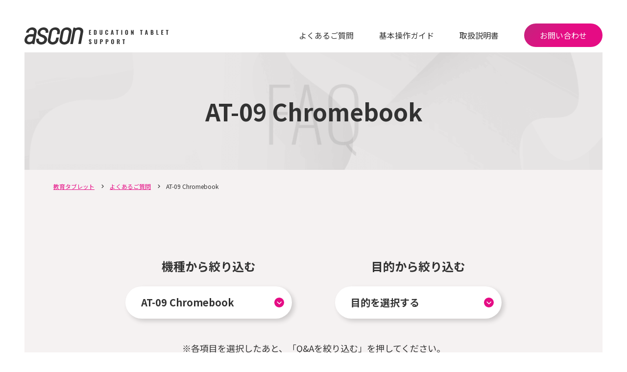

--- FILE ---
content_type: text/html; charset=UTF-8
request_url: https://support.ascon.co.jp/education/faq/page/2/?faq_model=at-09
body_size: 8155
content:
<!DOCTYPE html>
<html lang="ja" prefix="og: https://ogp.me/ns#">
<head>
<meta charset=utf-8>
<meta name="viewport" content="width=device-width, initial-scale=1">
<meta name="keywords" content="アスコン,デバイスサービス,サポート">
<meta name="description" content="アスコン サポートサイトの「AT-09 Chromebook」に関する投稿一覧です。">
<meta http-equiv="X-UA-Compatible" content="IE=edge">
<meta name="format-detection" content="telephone=no">

<title>AT-09 Chromebookに関する投稿一覧｜サポート情報｜株式会社アスコン</title>
<meta property="og:site_name" content="プロダクト サポート | 株式会社アスコン">
<meta property="og:title" content="AT-09 Chromebookに関する投稿一覧｜サポート情報｜株式会社アスコン">
<meta property="og:description" content="アスコン サポートサイトの「AT-09 Chromebook」に関する投稿一覧です。">
<meta property="og:url" content="https://support.ascon.co.jp/faq_model/at-09/">
<meta property="og:image" content="https://support.ascon.co.jp/wp-content/themes/support-ascon/assets/img/common/ogp.png">
<meta property="og:type" content="website">
<meta name="twitter:card" content="summary_large_image">

<link rel="preconnect" href="https://fonts.gstatic.com">
<link href="https://fonts.googleapis.com/css2?family=Noto+Sans+JP:wght@400;500;700&family=Oswald:wght@200;300;400;500;600;700&display=swap" rel="stylesheet">

<meta name='robots' content='max-image-preview:large' />
<script type="text/javascript">
window._wpemojiSettings = {"baseUrl":"https:\/\/s.w.org\/images\/core\/emoji\/14.0.0\/72x72\/","ext":".png","svgUrl":"https:\/\/s.w.org\/images\/core\/emoji\/14.0.0\/svg\/","svgExt":".svg","source":{"concatemoji":"https:\/\/support.ascon.co.jp\/wp-includes\/js\/wp-emoji-release.min.js"}};
/*! This file is auto-generated */
!function(e,a,t){var n,r,o,i=a.createElement("canvas"),p=i.getContext&&i.getContext("2d");function s(e,t){p.clearRect(0,0,i.width,i.height),p.fillText(e,0,0);e=i.toDataURL();return p.clearRect(0,0,i.width,i.height),p.fillText(t,0,0),e===i.toDataURL()}function c(e){var t=a.createElement("script");t.src=e,t.defer=t.type="text/javascript",a.getElementsByTagName("head")[0].appendChild(t)}for(o=Array("flag","emoji"),t.supports={everything:!0,everythingExceptFlag:!0},r=0;r<o.length;r++)t.supports[o[r]]=function(e){if(p&&p.fillText)switch(p.textBaseline="top",p.font="600 32px Arial",e){case"flag":return s("\ud83c\udff3\ufe0f\u200d\u26a7\ufe0f","\ud83c\udff3\ufe0f\u200b\u26a7\ufe0f")?!1:!s("\ud83c\uddfa\ud83c\uddf3","\ud83c\uddfa\u200b\ud83c\uddf3")&&!s("\ud83c\udff4\udb40\udc67\udb40\udc62\udb40\udc65\udb40\udc6e\udb40\udc67\udb40\udc7f","\ud83c\udff4\u200b\udb40\udc67\u200b\udb40\udc62\u200b\udb40\udc65\u200b\udb40\udc6e\u200b\udb40\udc67\u200b\udb40\udc7f");case"emoji":return!s("\ud83e\udef1\ud83c\udffb\u200d\ud83e\udef2\ud83c\udfff","\ud83e\udef1\ud83c\udffb\u200b\ud83e\udef2\ud83c\udfff")}return!1}(o[r]),t.supports.everything=t.supports.everything&&t.supports[o[r]],"flag"!==o[r]&&(t.supports.everythingExceptFlag=t.supports.everythingExceptFlag&&t.supports[o[r]]);t.supports.everythingExceptFlag=t.supports.everythingExceptFlag&&!t.supports.flag,t.DOMReady=!1,t.readyCallback=function(){t.DOMReady=!0},t.supports.everything||(n=function(){t.readyCallback()},a.addEventListener?(a.addEventListener("DOMContentLoaded",n,!1),e.addEventListener("load",n,!1)):(e.attachEvent("onload",n),a.attachEvent("onreadystatechange",function(){"complete"===a.readyState&&t.readyCallback()})),(e=t.source||{}).concatemoji?c(e.concatemoji):e.wpemoji&&e.twemoji&&(c(e.twemoji),c(e.wpemoji)))}(window,document,window._wpemojiSettings);
</script>
<style type="text/css">
img.wp-smiley,
img.emoji {
	display: inline !important;
	border: none !important;
	box-shadow: none !important;
	height: 1em !important;
	width: 1em !important;
	margin: 0 0.07em !important;
	vertical-align: -0.1em !important;
	background: none !important;
	padding: 0 !important;
}
</style>
	<link rel='stylesheet' id='wp-block-library-css' href='https://support.ascon.co.jp/wp-includes/css/dist/block-library/style.min.css' type='text/css' media='all' />
<link rel='stylesheet' id='classic-theme-styles-css' href='https://support.ascon.co.jp/wp-includes/css/classic-themes.min.css' type='text/css' media='all' />
<style id='global-styles-inline-css' type='text/css'>
body{--wp--preset--color--black: #000000;--wp--preset--color--cyan-bluish-gray: #abb8c3;--wp--preset--color--white: #ffffff;--wp--preset--color--pale-pink: #f78da7;--wp--preset--color--vivid-red: #cf2e2e;--wp--preset--color--luminous-vivid-orange: #ff6900;--wp--preset--color--luminous-vivid-amber: #fcb900;--wp--preset--color--light-green-cyan: #7bdcb5;--wp--preset--color--vivid-green-cyan: #00d084;--wp--preset--color--pale-cyan-blue: #8ed1fc;--wp--preset--color--vivid-cyan-blue: #0693e3;--wp--preset--color--vivid-purple: #9b51e0;--wp--preset--gradient--vivid-cyan-blue-to-vivid-purple: linear-gradient(135deg,rgba(6,147,227,1) 0%,rgb(155,81,224) 100%);--wp--preset--gradient--light-green-cyan-to-vivid-green-cyan: linear-gradient(135deg,rgb(122,220,180) 0%,rgb(0,208,130) 100%);--wp--preset--gradient--luminous-vivid-amber-to-luminous-vivid-orange: linear-gradient(135deg,rgba(252,185,0,1) 0%,rgba(255,105,0,1) 100%);--wp--preset--gradient--luminous-vivid-orange-to-vivid-red: linear-gradient(135deg,rgba(255,105,0,1) 0%,rgb(207,46,46) 100%);--wp--preset--gradient--very-light-gray-to-cyan-bluish-gray: linear-gradient(135deg,rgb(238,238,238) 0%,rgb(169,184,195) 100%);--wp--preset--gradient--cool-to-warm-spectrum: linear-gradient(135deg,rgb(74,234,220) 0%,rgb(151,120,209) 20%,rgb(207,42,186) 40%,rgb(238,44,130) 60%,rgb(251,105,98) 80%,rgb(254,248,76) 100%);--wp--preset--gradient--blush-light-purple: linear-gradient(135deg,rgb(255,206,236) 0%,rgb(152,150,240) 100%);--wp--preset--gradient--blush-bordeaux: linear-gradient(135deg,rgb(254,205,165) 0%,rgb(254,45,45) 50%,rgb(107,0,62) 100%);--wp--preset--gradient--luminous-dusk: linear-gradient(135deg,rgb(255,203,112) 0%,rgb(199,81,192) 50%,rgb(65,88,208) 100%);--wp--preset--gradient--pale-ocean: linear-gradient(135deg,rgb(255,245,203) 0%,rgb(182,227,212) 50%,rgb(51,167,181) 100%);--wp--preset--gradient--electric-grass: linear-gradient(135deg,rgb(202,248,128) 0%,rgb(113,206,126) 100%);--wp--preset--gradient--midnight: linear-gradient(135deg,rgb(2,3,129) 0%,rgb(40,116,252) 100%);--wp--preset--duotone--dark-grayscale: url('#wp-duotone-dark-grayscale');--wp--preset--duotone--grayscale: url('#wp-duotone-grayscale');--wp--preset--duotone--purple-yellow: url('#wp-duotone-purple-yellow');--wp--preset--duotone--blue-red: url('#wp-duotone-blue-red');--wp--preset--duotone--midnight: url('#wp-duotone-midnight');--wp--preset--duotone--magenta-yellow: url('#wp-duotone-magenta-yellow');--wp--preset--duotone--purple-green: url('#wp-duotone-purple-green');--wp--preset--duotone--blue-orange: url('#wp-duotone-blue-orange');--wp--preset--font-size--small: 13px;--wp--preset--font-size--medium: 20px;--wp--preset--font-size--large: 36px;--wp--preset--font-size--x-large: 42px;--wp--preset--spacing--20: 0.44rem;--wp--preset--spacing--30: 0.67rem;--wp--preset--spacing--40: 1rem;--wp--preset--spacing--50: 1.5rem;--wp--preset--spacing--60: 2.25rem;--wp--preset--spacing--70: 3.38rem;--wp--preset--spacing--80: 5.06rem;--wp--preset--shadow--natural: 6px 6px 9px rgba(0, 0, 0, 0.2);--wp--preset--shadow--deep: 12px 12px 50px rgba(0, 0, 0, 0.4);--wp--preset--shadow--sharp: 6px 6px 0px rgba(0, 0, 0, 0.2);--wp--preset--shadow--outlined: 6px 6px 0px -3px rgba(255, 255, 255, 1), 6px 6px rgba(0, 0, 0, 1);--wp--preset--shadow--crisp: 6px 6px 0px rgba(0, 0, 0, 1);}:where(.is-layout-flex){gap: 0.5em;}body .is-layout-flow > .alignleft{float: left;margin-inline-start: 0;margin-inline-end: 2em;}body .is-layout-flow > .alignright{float: right;margin-inline-start: 2em;margin-inline-end: 0;}body .is-layout-flow > .aligncenter{margin-left: auto !important;margin-right: auto !important;}body .is-layout-constrained > .alignleft{float: left;margin-inline-start: 0;margin-inline-end: 2em;}body .is-layout-constrained > .alignright{float: right;margin-inline-start: 2em;margin-inline-end: 0;}body .is-layout-constrained > .aligncenter{margin-left: auto !important;margin-right: auto !important;}body .is-layout-constrained > :where(:not(.alignleft):not(.alignright):not(.alignfull)){max-width: var(--wp--style--global--content-size);margin-left: auto !important;margin-right: auto !important;}body .is-layout-constrained > .alignwide{max-width: var(--wp--style--global--wide-size);}body .is-layout-flex{display: flex;}body .is-layout-flex{flex-wrap: wrap;align-items: center;}body .is-layout-flex > *{margin: 0;}:where(.wp-block-columns.is-layout-flex){gap: 2em;}.has-black-color{color: var(--wp--preset--color--black) !important;}.has-cyan-bluish-gray-color{color: var(--wp--preset--color--cyan-bluish-gray) !important;}.has-white-color{color: var(--wp--preset--color--white) !important;}.has-pale-pink-color{color: var(--wp--preset--color--pale-pink) !important;}.has-vivid-red-color{color: var(--wp--preset--color--vivid-red) !important;}.has-luminous-vivid-orange-color{color: var(--wp--preset--color--luminous-vivid-orange) !important;}.has-luminous-vivid-amber-color{color: var(--wp--preset--color--luminous-vivid-amber) !important;}.has-light-green-cyan-color{color: var(--wp--preset--color--light-green-cyan) !important;}.has-vivid-green-cyan-color{color: var(--wp--preset--color--vivid-green-cyan) !important;}.has-pale-cyan-blue-color{color: var(--wp--preset--color--pale-cyan-blue) !important;}.has-vivid-cyan-blue-color{color: var(--wp--preset--color--vivid-cyan-blue) !important;}.has-vivid-purple-color{color: var(--wp--preset--color--vivid-purple) !important;}.has-black-background-color{background-color: var(--wp--preset--color--black) !important;}.has-cyan-bluish-gray-background-color{background-color: var(--wp--preset--color--cyan-bluish-gray) !important;}.has-white-background-color{background-color: var(--wp--preset--color--white) !important;}.has-pale-pink-background-color{background-color: var(--wp--preset--color--pale-pink) !important;}.has-vivid-red-background-color{background-color: var(--wp--preset--color--vivid-red) !important;}.has-luminous-vivid-orange-background-color{background-color: var(--wp--preset--color--luminous-vivid-orange) !important;}.has-luminous-vivid-amber-background-color{background-color: var(--wp--preset--color--luminous-vivid-amber) !important;}.has-light-green-cyan-background-color{background-color: var(--wp--preset--color--light-green-cyan) !important;}.has-vivid-green-cyan-background-color{background-color: var(--wp--preset--color--vivid-green-cyan) !important;}.has-pale-cyan-blue-background-color{background-color: var(--wp--preset--color--pale-cyan-blue) !important;}.has-vivid-cyan-blue-background-color{background-color: var(--wp--preset--color--vivid-cyan-blue) !important;}.has-vivid-purple-background-color{background-color: var(--wp--preset--color--vivid-purple) !important;}.has-black-border-color{border-color: var(--wp--preset--color--black) !important;}.has-cyan-bluish-gray-border-color{border-color: var(--wp--preset--color--cyan-bluish-gray) !important;}.has-white-border-color{border-color: var(--wp--preset--color--white) !important;}.has-pale-pink-border-color{border-color: var(--wp--preset--color--pale-pink) !important;}.has-vivid-red-border-color{border-color: var(--wp--preset--color--vivid-red) !important;}.has-luminous-vivid-orange-border-color{border-color: var(--wp--preset--color--luminous-vivid-orange) !important;}.has-luminous-vivid-amber-border-color{border-color: var(--wp--preset--color--luminous-vivid-amber) !important;}.has-light-green-cyan-border-color{border-color: var(--wp--preset--color--light-green-cyan) !important;}.has-vivid-green-cyan-border-color{border-color: var(--wp--preset--color--vivid-green-cyan) !important;}.has-pale-cyan-blue-border-color{border-color: var(--wp--preset--color--pale-cyan-blue) !important;}.has-vivid-cyan-blue-border-color{border-color: var(--wp--preset--color--vivid-cyan-blue) !important;}.has-vivid-purple-border-color{border-color: var(--wp--preset--color--vivid-purple) !important;}.has-vivid-cyan-blue-to-vivid-purple-gradient-background{background: var(--wp--preset--gradient--vivid-cyan-blue-to-vivid-purple) !important;}.has-light-green-cyan-to-vivid-green-cyan-gradient-background{background: var(--wp--preset--gradient--light-green-cyan-to-vivid-green-cyan) !important;}.has-luminous-vivid-amber-to-luminous-vivid-orange-gradient-background{background: var(--wp--preset--gradient--luminous-vivid-amber-to-luminous-vivid-orange) !important;}.has-luminous-vivid-orange-to-vivid-red-gradient-background{background: var(--wp--preset--gradient--luminous-vivid-orange-to-vivid-red) !important;}.has-very-light-gray-to-cyan-bluish-gray-gradient-background{background: var(--wp--preset--gradient--very-light-gray-to-cyan-bluish-gray) !important;}.has-cool-to-warm-spectrum-gradient-background{background: var(--wp--preset--gradient--cool-to-warm-spectrum) !important;}.has-blush-light-purple-gradient-background{background: var(--wp--preset--gradient--blush-light-purple) !important;}.has-blush-bordeaux-gradient-background{background: var(--wp--preset--gradient--blush-bordeaux) !important;}.has-luminous-dusk-gradient-background{background: var(--wp--preset--gradient--luminous-dusk) !important;}.has-pale-ocean-gradient-background{background: var(--wp--preset--gradient--pale-ocean) !important;}.has-electric-grass-gradient-background{background: var(--wp--preset--gradient--electric-grass) !important;}.has-midnight-gradient-background{background: var(--wp--preset--gradient--midnight) !important;}.has-small-font-size{font-size: var(--wp--preset--font-size--small) !important;}.has-medium-font-size{font-size: var(--wp--preset--font-size--medium) !important;}.has-large-font-size{font-size: var(--wp--preset--font-size--large) !important;}.has-x-large-font-size{font-size: var(--wp--preset--font-size--x-large) !important;}
.wp-block-navigation a:where(:not(.wp-element-button)){color: inherit;}
:where(.wp-block-columns.is-layout-flex){gap: 2em;}
.wp-block-pullquote{font-size: 1.5em;line-height: 1.6;}
</style>
<link rel='stylesheet' id='wordpress-popular-posts-css-css' href='https://support.ascon.co.jp/wp-content/plugins/wordpress-popular-posts/assets/css/wpp.css?ver=6.1.4' type='text/css' media='all' />
<link rel='stylesheet' id='common-style-css' href='https://support.ascon.co.jp/wp-content/themes/support-ascon/assets/css/common.css?2405280530' type='text/css' media='all' />
<script type='application/json' id='wpp-json'>
{"sampling_active":0,"sampling_rate":100,"ajax_url":"https:\/\/support.ascon.co.jp\/wp-json\/wordpress-popular-posts\/v1\/popular-posts","api_url":"https:\/\/support.ascon.co.jp\/wp-json\/wordpress-popular-posts","ID":0,"token":"725bfabf02","lang":0,"debug":0}
</script>
<script type='text/javascript' src='https://support.ascon.co.jp/wp-content/plugins/wordpress-popular-posts/assets/js/wpp.min.js?ver=6.1.4' id='wpp-js-js'></script>
<script type='text/javascript' src='https://support.ascon.co.jp/wp-includes/js/jquery/jquery.min.js?ver=3.6.4' id='jquery-core-js'></script>
<script type='text/javascript' src='https://support.ascon.co.jp/wp-includes/js/jquery/jquery-migrate.min.js?ver=3.4.0' id='jquery-migrate-js'></script>
<link rel="https://api.w.org/" href="https://support.ascon.co.jp/wp-json/" /><link rel="alternate" type="application/json" href="https://support.ascon.co.jp/wp-json/wp/v2/faq_model/14" /><link rel="EditURI" type="application/rsd+xml" title="RSD" href="https://support.ascon.co.jp/xmlrpc.php?rsd" />
<link rel="wlwmanifest" type="application/wlwmanifest+xml" href="https://support.ascon.co.jp/wp-includes/wlwmanifest.xml" />
            <style id="wpp-loading-animation-styles">@-webkit-keyframes bgslide{from{background-position-x:0}to{background-position-x:-200%}}@keyframes bgslide{from{background-position-x:0}to{background-position-x:-200%}}.wpp-widget-placeholder,.wpp-widget-block-placeholder{margin:0 auto;width:60px;height:3px;background:#dd3737;background:linear-gradient(90deg,#dd3737 0%,#571313 10%,#dd3737 100%);background-size:200% auto;border-radius:3px;-webkit-animation:bgslide 1s infinite linear;animation:bgslide 1s infinite linear}</style>
            
<!-- Google Tag Manager -->
<script>(function(w,d,s,l,i){w[l]=w[l]||[];w[l].push({'gtm.start':
new Date().getTime(),event:'gtm.js'});var f=d.getElementsByTagName(s)[0],
j=d.createElement(s),dl=l!='dataLayer'?'&l='+l:'';j.async=true;j.src=
'https://www.googletagmanager.com/gtm.js?id='+i+dl;f.parentNode.insertBefore(j,f);
})(window,document,'script','dataLayer','GTM-NP6R7Q4');</script>
<!-- End Google Tag Manager -->
</head>

<body class="archive paged post-type-archive post-type-archive-education_faq paged-2 post-type-paged-2">
<!-- Google Tag Manager (noscript) -->
<noscript><iframe src="https://www.googletagmanager.com/ns.html?id=GTM-NP6R7Q4"
height="0" width="0" style="display:none;visibility:hidden"></iframe></noscript>
<!-- End Google Tag Manager (noscript) -->

<header id="hdr" class="hdr">
	<div class="hdr__innr">
		<div id="hdr-sp-hdr" class="hdr__sp-hdr">
			<div class="hdr__logo">
							<a href="https://support.ascon.co.jp/education/">
					<img src="https://support.ascon.co.jp/wp-content/themes/support-ascon/assets/img/education/common/hdr_logo.svg" width="294" height="37" alt="asconサポート 教育タブレット">
				</a>
						</div>
						<button id="hdr-tgl" class="hdr__tgl" type="button"><span class="hdr__tgl-icon"></span></button>
				</div>

							<nav id="hdr-nav" class="hdr__nav">
			<ul class="hdr__nav-list">
				<li><a href="/education/faq/">よくあるご質問</a></li>
				<li>
					<span>基本操作ガイド</span>
					<ul class="hdr__sub-nav" style="display:none;">
						<li><a href="/education/windows/">AT-08 Windows</a></li>
						<li><a href="/education/windows_at-11/">AT-11 Windows</a></li>
						<li><a href="/education/windows_at-12/">AT-12 Windows</a></li>
						<li><a href="/education/android_at-14/">AT-14 Android</a></li>
						<li><a href="/education/chromebook/">AT-09 Chromebook</a></li>
					</ul>
				</li>
				<li><a href="/education/manual/">取扱説明書</a></li>
				<li><a href="/education/contact/">お問い合わせ</a></li>
			</ul>
		</nav>			</div>
</header>
<main class="main"><div class="kv">
	<div class="kv__innr faq">
		<div class="kv__hdg">
					<h1 class="kv__hdg-main">AT-09 Chromebook</h1>
				</div>
	</div>
</div>


<div class="breadcrumb">
<ul class="breadcrumb-list">
<li><a href="https://support.ascon.co.jp/education/">教育タブレット</a></li>
<li><a href="https://support.ascon.co.jp/education/faq/">よくあるご質問</a></li>
<li>AT-09 Chromebook</li>
</ul>
</div>


<div class="cnt">
	

	<div class="sec--l">
		<div class="wrap--s">
						<form id="search-filter" class="search-filter" action="https://support.ascon.co.jp/education/faq/">
				<div class="search-filter__body">
					<div class="search-filter-list">
						<div class="search-filter-list__item">
							<h2 class="hdg-03 ta--c">機種から絞り込む</h2>
							<div class="filter-select">
								<select name="faq_model">
									<option value="">機種の選択</option>
																	<option value="at-08">AT-08 Windows</option>
																	<option value="at-09">AT-09 Chromebook</option>
																	<option value="at-11">AT-11 Windows</option>
																	<option value="at-12">AT-12 Windows</option>
																	<option value="at-14">AT-14 Android</option>
																	<option value="other">その他</option>
																</select>
							</div>
						</div>
						<div class="search-filter-list__item">
							<h2 class="hdg-03 ta--c">目的から絞り込む</h2>
							<div class="filter-select">
								<select name="faq_cate">
									<option value="">目的を選択する</option>
																	<option value="network">ネットワーク接続</option>
																	<option value="operation">仕様・操作</option>
																	<option value="environment">利用環境</option>
																	<option value="failure">故障・不具合</option>
																	<option value="handling">機器取り扱い</option>
																	<option value="lost">盗難・紛失</option>
																</select>
							</div>
						</div>
					</div>
				</div>
				<div class="search-filter__txt">
					<p>※各項目を選択したあと、「Q&amp;Aを絞り込む」を押してください。</p>
				</div>
				<input type="hidden" name="post_type" value="education_faq">
				<input type="hidden" name="s" value="">
				<div class="search-filter__btnarea">
					<button class="search-filter-btn" type="submit">Q&amp;Aを絞り込む</button>
				</div>
			</form>		</div>
	</div>

	<div class="sec--l">
		<div class="wrap--l">
						<h2 class="hdg-03 ta--c">検索結果 65 件</h2>
						<ul class="faq-list">
													<li class="faq-list__item">
						<a class="faq-list__link" href="https://support.ascon.co.jp/education/faq/answers/%e4%bb%96%e3%81%aepc%e3%81%8b%e3%82%89%e3%83%95%e3%82%a1%e3%82%a4%e3%83%ab%e3%82%92%e8%bb%a2%e9%80%81%e3%81%a7%e3%81%8d%e3%81%be%e3%81%99%e3%81%8b/">【AT-09 Chromebook】他のPCからファイルを転送できますか</a>
					</li>
													<li class="faq-list__item">
						<a class="faq-list__link" href="https://support.ascon.co.jp/education/faq/answers/caps-lock%ef%bc%88%e3%82%ad%e3%83%a3%e3%83%97%e3%82%b9%e3%83%ad%e3%83%83%e3%82%af%ef%bc%89%e3%81%8c%e3%82%ad%e3%83%bc%e3%83%9c%e3%83%bc%e3%83%89%e3%81%ab%e3%81%aa%e3%81%84%e3%81%ae%e3%81%a7%e3%81%99/">【AT-09 Chromebook】Caps Lock（キャプスロック）がキーボードにないのですが</a>
					</li>
													<li class="faq-list__item">
						<a class="faq-list__link" href="https://support.ascon.co.jp/education/faq/answers/%e5%85%85%e9%9b%bb%e6%96%b9%e6%b3%95%e3%81%8c%e5%88%86%e3%81%8b%e3%82%8a%e3%81%be%e3%81%9b%e3%82%93/">【AT-09 Chromebook】充電方法が分かりません</a>
					</li>
													<li class="faq-list__item">
						<a class="faq-list__link" href="https://support.ascon.co.jp/education/faq/answers/chromebook-%e3%81%ab%e6%8e%a5%e7%b6%9a%e3%81%97%e3%81%9f%e3%81%84%e5%91%a8%e8%be%ba%e6%a9%9f%e5%99%a8%e3%81%8c%e3%81%82%e3%82%8b%e3%81%ae%e3%81%a7%e3%81%99%e3%81%8c%e3%80%81%e6%8e%a5%e7%b6%9a%e5%8f%af/">【AT-09 Chromebook】Chromebook に接続したい周辺機器があるのですが、接続可能でしょうか</a>
					</li>
													<li class="faq-list__item">
						<a class="faq-list__link" href="https://support.ascon.co.jp/education/faq/answers/%e5%8d%92%e6%a5%ad%e6%99%82%e3%80%81%e8%bb%a2%e6%a0%a1%e6%99%82%e3%81%ae%e5%a0%b4%e5%90%88%e3%80%81chromebook%e3%81%ae%e8%bf%94%e5%8d%b4%e3%81%af%e5%bf%85%e8%a6%81%e3%81%a7%e3%81%99%e3%81%8b/">【AT-09 Chromebook】卒業時、転校時の場合、Chromebookの返却は必要ですか</a>
					</li>
													<li class="faq-list__item">
						<a class="faq-list__link" href="https://support.ascon.co.jp/education/faq/answers/chromebook-%e3%81%ae%e5%88%9d%e6%9c%9f%e5%8c%96%e3%82%92%e3%81%97%e3%81%a6%e3%82%82%e3%81%84%e3%81%84%e3%81%a7%e3%81%99%e3%81%8b/">【AT-09 Chromebook】Chromebook の初期化をしてもいいですか</a>
					</li>
													<li class="faq-list__item">
						<a class="faq-list__link" href="https://support.ascon.co.jp/education/faq/answers/chromebook-%e3%81%8c%e6%95%85%e9%9a%9c%e3%81%97%e3%81%9f%e5%a0%b4%e5%90%88%e3%81%af%e3%81%a9%e3%81%ae%e3%82%88%e3%81%86%e3%81%aa%e5%af%be%e5%bf%9c%e3%81%ab%e3%81%aa%e3%82%8a%e3%81%be%e3%81%99%e3%81%8b/">【AT-09 Chromebook】Chromebook が故障した場合はどのような対応になりますか？</a>
					</li>
													<li class="faq-list__item">
						<a class="faq-list__link" href="https://support.ascon.co.jp/education/faq/answers/chromebook-%e3%82%92%e7%b4%9b%e5%a4%b1%e3%81%97%e3%81%a6%e3%81%97%e3%81%be%e3%81%84%e3%81%be%e3%81%97%e3%81%9f/">【AT-09 Chromebook】Chromebook を紛失してしまいました</a>
					</li>
													<li class="faq-list__item">
						<a class="faq-list__link" href="https://support.ascon.co.jp/education/faq/answers/%e8%87%aa%e5%b7%b1%e8%b2%ac%e4%bb%bb%e3%81%a7chromebook%e3%82%92%e6%95%85%e9%9a%9c%e3%80%81%e7%b4%9b%e5%a4%b1%e3%81%97%e3%81%9f%e5%a0%b4%e5%90%88%e3%80%81chromebook%e3%81%ae%e4%bb%a3%e9%87%91%e3%81%af/">【AT-09 Chromebook】自己責任でChromebookを故障、紛失した場合、Chromebookの代金はいくらでしょうか？</a>
					</li>
													<li class="faq-list__item">
						<a class="faq-list__link" href="https://support.ascon.co.jp/education/faq/answers/chromebook-%e3%81%ae%e8%aa%bf%e5%ad%90%e3%81%8c%e3%81%8a%e3%81%8b%e3%81%97%e3%81%84%e3%81%ae%e3%81%a7%e3%81%99%e3%81%8c%e4%bf%ae%e7%90%86%e3%82%92%e3%81%97%e3%81%a6%e3%82%82%e3%82%89%e3%81%88%e3%81%be/">【AT-09 Chromebook】Chromebook の調子がおかしいのですが修理をしてもらえますか？</a>
					</li>
													<li class="faq-list__item">
						<a class="faq-list__link" href="https://support.ascon.co.jp/education/faq/answers/chromebook-%e3%81%8c%e6%95%85%e9%9a%9c%e3%81%97%e3%81%a6%e4%bb%a3%e6%9b%bf%e6%a9%9f%e3%81%ab%e3%81%aa%e3%81%a3%e3%81%9f%e5%a0%b4%e5%90%88%e3%80%81%e4%bb%8a%e3%81%be%e3%81%a7%e3%81%ab%e8%87%aa%e5%88%86/">【AT-09 Chromebook】Chromebook が故障して代替機になった場合、今までに自分が独自に入れたアプリや画像データはどうなりますか？</a>
					</li>
													<li class="faq-list__item">
						<a class="faq-list__link" href="https://support.ascon.co.jp/education/faq/answers/chromebook-%e3%81%ae%e4%bf%9d%e8%a8%bc%e3%81%af%e3%81%84%e3%81%a4%e3%81%be%e3%81%a7%e3%81%ab%e3%81%aa%e3%82%8a%e3%81%be%e3%81%99%e3%81%8b%ef%bc%9f/">【AT-09 Chromebook】Chromebook の保証はいつまでになりますか？</a>
					</li>
													<li class="faq-list__item">
						<a class="faq-list__link" href="https://support.ascon.co.jp/education/faq/answers/chromebook-%e3%82%92%e4%bd%bf%e7%94%a8%e3%81%99%e3%82%8b%e3%81%ab%e3%81%82%e3%81%9f%e3%81%a3%e3%81%a6%e3%80%81%e4%bd%95%e3%81%8b%e5%88%b6%e9%99%90%e3%81%af%e3%81%82%e3%82%8a%e3%81%be%e3%81%99%e3%81%8b/">【AT-09 Chromebook】Chromebook を使用するにあたって、何か制限はありますか？</a>
					</li>
													<li class="faq-list__item">
						<a class="faq-list__link" href="https://support.ascon.co.jp/education/faq/answers/%e6%9c%89%e5%ae%b3%e3%81%aa%e6%83%85%e5%a0%b1%e3%81%ab%e3%82%a2%e3%82%af%e3%82%bb%e3%82%b9%e3%81%a7%e3%81%8d%e3%81%aa%e3%81%84%e3%82%88%e3%81%86%e3%81%aa%e3%83%95%e3%82%a3%e3%83%ab%e3%82%bf%e3%83%aa/">【AT-09 Chromebook】有害な情報にアクセスできないようなフィルタリングは設定されていますか？</a>
					</li>
													<li class="faq-list__item">
						<a class="faq-list__link" href="https://support.ascon.co.jp/education/faq/answers/%e3%82%a4%e3%83%b3%e3%82%bf%e3%83%bc%e3%83%8d%e3%83%83%e3%83%88%e3%81%ae%e3%82%a2%e3%82%af%e3%82%bb%e3%82%b9%e5%88%b6%e9%99%90%e3%82%92%e3%81%8b%e3%81%91%e3%81%a6%e3%81%bb%e3%81%97%e3%81%84%e3%81%ae/">【AT-09 Chromebook】インターネットのアクセス制限をかけてほしいのですが</a>
					</li>
													<li class="faq-list__item">
						<a class="faq-list__link" href="https://support.ascon.co.jp/education/faq/answers/%e5%80%8b%e4%ba%ba%e3%81%a7%e3%82%a2%e3%83%97%e3%83%aa%e3%82%92%e3%83%80%e3%82%a6%e3%83%b3%e3%83%ad%e3%83%bc%e3%83%89%e3%81%a7%e3%81%8d%e3%81%be%e3%81%99%e3%81%8b%ef%bc%9f/">【AT-09 Chromebook】個人でアプリをダウンロードできますか？</a>
					</li>
													<li class="faq-list__item">
						<a class="faq-list__link" href="https://support.ascon.co.jp/education/faq/answers/%e3%82%b2%e3%83%bc%e3%83%a0%e3%81%aa%e3%81%a9%e3%80%81%e3%82%a2%e3%83%97%e3%83%aa%e8%aa%b2%e9%87%91%e3%81%aa%e3%81%a9%e3%81%af%e3%81%a7%e3%81%8d%e3%81%be%e3%81%99%e3%81%8b%ef%bc%9f/">【AT-09 Chromebook】ゲームなど、アプリ課金などはできますか？</a>
					</li>
													<li class="faq-list__item">
						<a class="faq-list__link" href="https://support.ascon.co.jp/education/faq/answers/%e8%87%aa%e5%88%86%e3%81%a7%e3%83%a1%e3%83%bc%e3%83%ab%e3%82%a2%e3%83%89%e3%83%ac%e3%82%b9%e3%82%92%e5%8f%96%e5%be%97%e3%81%97%e3%81%a6%e5%88%a9%e7%94%a8%e3%81%97%e3%81%9f%e3%81%84%e3%81%ae%e3%81%a7/">【AT-09 Chromebook】自分でメールアドレスを取得して利用したいのですが</a>
					</li>
													<li class="faq-list__item">
						<a class="faq-list__link" href="https://support.ascon.co.jp/education/faq/answers/%e5%ad%a6%e6%a0%a1%e4%bb%a5%e5%a4%96%e3%81%ae%e3%82%a2%e3%82%ab%e3%82%a6%e3%83%b3%e3%83%88%e3%81%a7%e4%bd%bf%e7%94%a8%e3%81%8c%e3%81%a7%e3%81%8d%e3%81%be%e3%81%99%e3%81%8b%ef%bc%9f/">【AT-09 Chromebook】学校以外のアカウントで使用ができますか？</a>
					</li>
													<li class="faq-list__item">
						<a class="faq-list__link" href="https://support.ascon.co.jp/education/faq/answers/chromebook%e3%82%92%e5%88%a9%e7%94%a8%e3%81%99%e3%82%8b%e3%81%ab%e3%81%82%e3%81%9f%e3%81%a3%e3%81%a6%e4%bd%95%e3%81%8b%e8%b2%bb%e7%94%a8%e3%81%8c%e3%81%8b%e3%81%8b%e3%82%8a%e3%81%be%e3%81%99%e3%81%8b/">【AT-09 Chromebook】Chromebookを利用するにあたって何か費用がかかりますか？</a>
					</li>
							</ul>							<div class="faq-pager">
					<div class="pager"><div class="pager__item"><a href="https://support.ascon.co.jp/education/faq/?faq_model=at-09" >前へ</a></div><div class="pager__item"><a href="https://support.ascon.co.jp/education/faq/page/3/?faq_model=at-09" >次へ</a></div></div>				</div>
					</div>
	</div>

	<div class="sec">
		<div class="wrap--ss">
						<h2 class="hdg-02">FAQをさがす</h2>
	
<form method="get" id="search" action="https://support.ascon.co.jp/education/faq/">
	<div class="search-form">
		<input id="search-input" class="search-form__input" name="s" type="text" placeholder="キーワードで検索" value="" autocomplete="off">
		<button class="search-form__btn" type="submit"><span class="scr-only">検索</span></button>
	</div>
	<input type="hidden" name="post_type" value="education_faq">
</form>


<div class="search-words"><p class="search-words__hdg">クイック検索</p>
	<ul>
			<li><a href="https://support.ascon.co.jp/education/faq/?s=Chromebook ">Chromebook</a></li>
			<li><a href="https://support.ascon.co.jp/education/faq/?s=操作方法 ">操作方法</a></li>
			<li><a href="https://support.ascon.co.jp/education/faq/?s=ネットワーク%20繋がらない ">ネットワーク 繋がらない</a></li>
			<li><a href="https://support.ascon.co.jp/education/faq/?s=不具合 ">不具合</a></li>
		</ul>
</div>
		</div>
	</div>
	
</div>


</main>

<div id="pagetop" class="pagetop">
	<a class="pagetop__link" href="#">
		<span class="pagetop__txt">TOP</span>
		<span class="pagetop__img"><img src="https://support.ascon.co.jp/wp-content/themes/support-ascon/assets/img/common/pagetop.svg" alt="PAGETOP"></span>
	</a>
</div>
<footer id="ftr" class="ftr">
	<div class="ftr__innr">
				<div class="ftr__top">
			<div class="ftr__logo"><img src="https://support.ascon.co.jp/wp-content/themes/support-ascon/assets/img/common/ftr_logo.svg" width="120" height="35" alt="アスコン"></div>
			<ul class="ftr__nav-list">
			<li><a href="https://support.ascon.co.jp/education/">教育タブレットサポート</a></li>
<li><a href="/education/faq/">よくあるご質問</a></li>
<li><a href="https://support.ascon.co.jp/education/manual/">取扱説明書</a></li>
<li><a href="https://support.ascon.co.jp/education/software-link/">主要ソフトウエアヘルプ</a></li>
<li><a href="https://support.ascon.co.jp/education/contact/">お問い合わせ</a></li>
<li><a href="/education/information/">お知らせ</a></li>
				<li><a href="https://www.ascon.co.jp/company/" target="_blank" rel="noopener noreferrer">企業情報</a></li>
			</ul>
		</div>
				<div class="ftr__btm">
							<ul class="ftr__link-list">
					<li><a href="https://www.ascon.co.jp/company/privacy/" target="_blank" rel="noopener noreferrer">個人情報保護方針</a></li>
									<li><a href="https://support.ascon.co.jp/education/sitepolicy/">このサイトについて</a></li>
								</ul>
						<div class="ftr__copy">
				<small>&copy; 2026 ascon co., LTD.</small>
			</div>
		</div>
	</div>
</footer>
<script type='text/javascript' id='helpful-js-extra'>
/* <![CDATA[ */
var helpful = {"ajax_url":"https:\/\/support.ascon.co.jp\/wp-admin\/admin-ajax.php","ajax_data":{"user_id":"c063a645ea6c313813d189b0024c814c","_wpnonce":"e4e71d1740"},"translations":{"fieldIsRequired":"This field is required."},"ajax_session":{"helpful_user":"c063a645ea6c313813d189b0024c814c"}};
/* ]]> */
</script>
<script type='text/javascript' src='https://support.ascon.co.jp/wp-content/plugins/helpful/core/assets/js/helpful.js?ver=4.4.25' id='helpful-js'></script>
<script type='text/javascript' src='https://support.ascon.co.jp/wp-content/themes/support-ascon/assets/js/common.min.js?2402010659' id='common-min-js'></script>
</body>
</html>

--- FILE ---
content_type: text/css
request_url: https://support.ascon.co.jp/wp-content/themes/support-ascon/assets/css/common.css?2405280530
body_size: 11220
content:
@charset "UTF-8";
/*! destyle.css v1.0.13 | MIT License | https://github.com/nicolas-cusan/destyle.css */*{-webkit-box-sizing:border-box;box-sizing:border-box}:after,:before{-webkit-box-sizing:inherit;box-sizing:inherit}html{line-height:1.15;-webkit-text-size-adjust:100%;-webkit-tap-highlight-color:transparent}body{margin:0}main{display:block}address,blockquote,dl,figure,form,iframe,p,pre,table{margin:0}h1,h2,h3,h4,h5,h6{font-size:inherit;line-height:inherit;font-weight:inherit;margin:0}ol,ul{margin:0;padding:0;list-style:none}dt{font-weight:bold}dd{margin-left:0}hr{-webkit-box-sizing:content-box;box-sizing:content-box;height:0;overflow:visible;border:0;border-top:1px solid;margin:0;clear:both;color:inherit}pre{font-family:monospace,monospace;font-size:inherit}address{font-style:inherit}a{background-color:transparent;text-decoration:none;color:inherit;outline:none}abbr[title]{border-bottom:none;text-decoration:underline;-webkit-text-decoration:underline dotted;text-decoration:underline dotted}b,strong{font-weight:bolder}code,kbd,samp{font-family:monospace,monospace;font-size:inherit}small{font-size:80%}sub,sup{font-size:75%;line-height:0;position:relative;vertical-align:baseline}sub{bottom:-0.25em}sup{top:-0.5em}img{border-style:none;vertical-align:bottom}embed,iframe,object{border:0;vertical-align:bottom}button,input,optgroup,select,textarea{-webkit-appearance:none;-moz-appearance:none;appearance:none;vertical-align:middle;color:inherit;font:inherit;border:0;background:transparent;padding:0;margin:0;outline:0;border-radius:0;text-align:inherit}select::-ms-expand{display:none}[type=checkbox]{-webkit-appearance:checkbox;-moz-appearance:checkbox;appearance:checkbox}[type=radio]{-webkit-appearance:radio;-moz-appearance:radio;appearance:radio}button,input{overflow:visible}button,select{text-transform:none}[type=button],[type=reset],[type=submit],button{cursor:pointer;-webkit-appearance:none;-moz-appearance:none;appearance:none}[type=button][disabled],[type=reset][disabled],[type=submit][disabled],button[disabled]{cursor:default}[type=button]::-moz-focus-inner,[type=reset]::-moz-focus-inner,[type=submit]::-moz-focus-inner,button::-moz-focus-inner{border-style:none;padding:0}[type=button]:-moz-focusring,[type=reset]:-moz-focusring,[type=submit]:-moz-focusring,button:-moz-focusring{outline:1px dotted ButtonText}option{padding:0}fieldset{margin:0;padding:0;border:0;min-width:0}legend{color:inherit;display:table;max-width:100%;padding:0;white-space:normal}progress{vertical-align:baseline}textarea{overflow:auto}[type=checkbox],[type=radio]{padding:0}[type=number]::-webkit-inner-spin-button,[type=number]::-webkit-outer-spin-button{height:auto}[type=search]{outline-offset:-2px}[type=search]::-webkit-search-decoration{-webkit-appearance:none}::-webkit-file-upload-button{-webkit-appearance:button;font:inherit}label[for]{cursor:pointer}details{display:block}summary{display:list-item}table{border-collapse:collapse;border-spacing:0}caption{text-align:left}td,th{vertical-align:top;padding:0}th{text-align:left;font-weight:bold}template{display:none}[hidden]{display:none}@font-face{font-family:"asicon";src:url("../font/asicon.eot?240517");src:url("../font/asicon.eot?240517#iefix") format("embedded-opentype"),url("../font/asicon.ttf?240517") format("truetype"),url("../font/asicon.woff?240517") format("woff"),url("../font/asicon.svg?240517#asicon") format("svg");font-weight:normal;font-style:normal;font-display:block}.i-angle-r:before{content:"\e900";font-family:"asicon"!important;speak:never;font-style:normal;vertical-align:inherit;font-weight:normal;font-variant:normal;text-transform:none;-webkit-font-smoothing:antialiased;-moz-osx-font-smoothing:grayscale}.i-blank:before{content:"\e901";font-family:"asicon"!important;speak:never;font-style:normal;vertical-align:inherit;font-weight:normal;font-variant:normal;text-transform:none;-webkit-font-smoothing:antialiased;-moz-osx-font-smoothing:grayscale}.i-search:before{content:"\e902";font-family:"asicon"!important;speak:never;font-style:normal;vertical-align:inherit;font-weight:normal;font-variant:normal;text-transform:none;-webkit-font-smoothing:antialiased;-moz-osx-font-smoothing:grayscale}.i-pc:before{content:"\e903";font-family:"asicon"!important;speak:never;font-style:normal;vertical-align:inherit;font-weight:normal;font-variant:normal;text-transform:none;-webkit-font-smoothing:antialiased;-moz-osx-font-smoothing:grayscale}.i-ribon-l:before{content:"\e904";font-family:"asicon"!important;speak:never;font-style:normal;vertical-align:inherit;font-weight:normal;font-variant:normal;text-transform:none;-webkit-font-smoothing:antialiased;-moz-osx-font-smoothing:grayscale}.i-book:before{content:"\e905";font-family:"asicon"!important;speak:never;font-style:normal;vertical-align:inherit;font-weight:normal;font-variant:normal;text-transform:none;-webkit-font-smoothing:antialiased;-moz-osx-font-smoothing:grayscale}.i-box:before{content:"\e906";font-family:"asicon"!important;speak:never;font-style:normal;vertical-align:inherit;font-weight:normal;font-variant:normal;text-transform:none;-webkit-font-smoothing:antialiased;-moz-osx-font-smoothing:grayscale}.i-contact-l:before{content:"\e907";font-family:"asicon"!important;speak:never;font-style:normal;vertical-align:inherit;font-weight:normal;font-variant:normal;text-transform:none;-webkit-font-smoothing:antialiased;-moz-osx-font-smoothing:grayscale}.i-ribon:before{content:"\e908";font-family:"asicon"!important;speak:never;font-style:normal;vertical-align:inherit;font-weight:normal;font-variant:normal;text-transform:none;-webkit-font-smoothing:antialiased;-moz-osx-font-smoothing:grayscale}.i-tablet:before{content:"\e909";font-family:"asicon"!important;speak:never;font-style:normal;vertical-align:inherit;font-weight:normal;font-variant:normal;text-transform:none;-webkit-font-smoothing:antialiased;-moz-osx-font-smoothing:grayscale}.i-setting:before{content:"\e90a";font-family:"asicon"!important;speak:never;font-style:normal;vertical-align:inherit;font-weight:normal;font-variant:normal;text-transform:none;-webkit-font-smoothing:antialiased;-moz-osx-font-smoothing:grayscale}.i-lose:before{content:"\e90b";font-family:"asicon"!important;speak:never;font-style:normal;vertical-align:inherit;font-weight:normal;font-variant:normal;text-transform:none;-webkit-font-smoothing:antialiased;-moz-osx-font-smoothing:grayscale}.i-note:before{content:"\e90c";font-family:"asicon"!important;speak:never;font-style:normal;vertical-align:inherit;font-weight:normal;font-variant:normal;text-transform:none;-webkit-font-smoothing:antialiased;-moz-osx-font-smoothing:grayscale}.i-network:before{content:"\e90d";font-family:"asicon"!important;speak:never;font-style:normal;vertical-align:inherit;font-weight:normal;font-variant:normal;text-transform:none;-webkit-font-smoothing:antialiased;-moz-osx-font-smoothing:grayscale}.i-support:before{content:"\e90e";font-family:"asicon"!important;speak:never;font-style:normal;vertical-align:inherit;font-weight:normal;font-variant:normal;text-transform:none;-webkit-font-smoothing:antialiased;-moz-osx-font-smoothing:grayscale}.i-contact:before{content:"\e90f";font-family:"asicon"!important;speak:never;font-style:normal;vertical-align:inherit;font-weight:normal;font-variant:normal;text-transform:none;-webkit-font-smoothing:antialiased;-moz-osx-font-smoothing:grayscale}.i-flag:before{content:"\e910";font-family:"asicon"!important;speak:never;font-style:normal;vertical-align:inherit;font-weight:normal;font-variant:normal;text-transform:none;-webkit-font-smoothing:antialiased;-moz-osx-font-smoothing:grayscale}.i-wifi:before{content:"\e911";font-family:"asicon"!important;speak:never;font-style:normal;vertical-align:inherit;font-weight:normal;font-variant:normal;text-transform:none;-webkit-font-smoothing:antialiased;-moz-osx-font-smoothing:grayscale}.i-network2:before{content:"\e912";font-family:"asicon"!important;speak:never;font-style:normal;vertical-align:inherit;font-weight:normal;font-variant:normal;text-transform:none;-webkit-font-smoothing:antialiased;-moz-osx-font-smoothing:grayscale}html{font-size:62.5%;min-height:100vh}body{min-height:100vh;font-family:"Noto Sans JP","Hiragino Kaku Gothic ProN","ヒラギノ角ゴ ProN W3",YuGothic,"Yu Gothic","游ゴシック","游ゴシック体","游ゴシック Medium","Yu Gothic Medium","メイリオ",Meiryo,-apple-system,BlinkMacSystemFont,system-ui;font-size:1.6rem;color:#323232;line-height:1.6}@media screen and (max-width:1024px){body{padding-top:84px}}@media screen and (max-width:480px){body{padding-top:68px;font-size:1.3rem}}img{max-width:100%;width:auto;height:auto}.main a:not([class]){color:#E50C84;text-decoration:underline}.main a:not([class]):hover{color:#747474}a[target=_blank]:not([class]):after{display:inline-block;margin-left:0.3em;content:"\e901";font-family:"asicon"!important;speak:never;font-style:normal;vertical-align:inherit;font-weight:normal;font-variant:normal;text-transform:none;-webkit-font-smoothing:antialiased;-moz-osx-font-smoothing:grayscale}input,select,textarea{width:100%;padding:13px 32px;background:#FFF;line-height:1.5}input::-webkit-input-placeholder,select::-webkit-input-placeholder,textarea::-webkit-input-placeholder{color:#C7C7C7}input::-moz-placeholder,select::-moz-placeholder,textarea::-moz-placeholder{color:#C7C7C7}input:-ms-input-placeholder,select:-ms-input-placeholder,textarea:-ms-input-placeholder{color:#C7C7C7}input::-ms-input-placeholder,select::-ms-input-placeholder,textarea::-ms-input-placeholder{color:#C7C7C7}input::placeholder,select::placeholder,textarea::placeholder{color:#C7C7C7}input::-ms-input-placeholder,select::-ms-input-placeholder,textarea::-ms-input-placeholder{color:#C7C7C7}input:-ms-input-placeholder,select:-ms-input-placeholder,textarea:-ms-input-placeholder{color:#C7C7C7}@media screen and (max-width:768px){input,select,textarea{padding:13px 24px}}input,select{border-radius:30px}input[type=number]::-webkit-inner-spin-button,input[type=number]::-webkit-outer-spin-button{-webkit-appearance:none;margin:0}input[type=number]{-moz-appearance:textfield}textarea{max-width:100%;min-width:100%;min-height:296px;border-radius:10px}input[type=checkbox]{display:none}input[type=checkbox]+span{display:inline-block;min-height:20px;padding-left:36px;position:relative;line-height:1.2;font-weight:bold}input[type=checkbox]+span:before{content:"";display:block;width:20px;height:20px;border:1px solid #323232;background:#FFF;position:absolute;left:0;top:0}input[type=checkbox]+span:after{content:"";display:block;width:20px;height:20px;background:url("../img/common/i_check.svg") no-repeat right top;background-size:18px 19px;position:absolute;left:3px;top:-3px;z-index:1;opacity:0}input[type=checkbox]:checked+span:after{opacity:1}input[type=checkbox]:disabled+span{opacity:0.4}input[type=radio]{display:none}input[type=radio]+span{display:inline-block;min-height:20px;padding-left:36px;position:relative;line-height:1.2;font-weight:bold}input[type=radio]+span:before{content:"";display:block;width:20px;height:20px;border:1px solid #323232;background:#FFF;border-radius:20px;position:absolute;left:0;top:3px}input[type=radio]+span:after{content:"";display:block;width:10px;height:10px;background:#E50C84;background-size:18px 19px;border-radius:10px;position:absolute;left:5px;top:8px;z-index:1;opacity:0}input[type=radio]:checked+span:after{opacity:1}input[type=radio]:disabled+span{opacity:0.4}.select{position:relative}.select:after{display:block;width:1em;height:1em;margin:auto;font-size:2.4rem;text-align:center;line-height:1;position:absolute;top:0;bottom:0;right:16px;-webkit-transform:rotate(90deg);transform:rotate(90deg);pointer-events:none;content:"\e900";font-family:"asicon"!important;speak:never;font-style:normal;vertical-align:inherit;font-weight:normal;font-variant:normal;text-transform:none;-webkit-font-smoothing:antialiased;-moz-osx-font-smoothing:grayscale}input[type=radio].radio{display:none}input[type=radio].radio+span{min-height:50px;padding:14px 0 0 62px;font-weight:normal}input[type=radio].radio+span:before{width:50px;height:50px;border:none;border-radius:50px;left:0;top:0}input[type=radio].radio+span:after{width:20px;height:20px;background:#888888;border-radius:20px;left:15px;top:15px}.spinner{display:-webkit-box;display:-ms-flexbox;display:flex;-webkit-box-pack:justify;-ms-flex-pack:justify;justify-content:space-between;width:134px;height:50px}.spinner__btn-minus,.spinner__btn-plus{width:58px;background:#DBDBDB;color:#747474;text-align:center;font-weight:bold}.spinner__btn-minus.is-disabled,.spinner__btn-plus.is-disabled{visibility:hidden}.spinner__btn-minus{margin-right:-12px;padding:5px 12px 5px 8px;border-radius:50px 0 0 50px}.spinner__btn-minus.is-disabled{visibility:hidden}.spinner__btn-plus{margin-left:-12px;padding:5px 8px 5px 12px;border-radius:0 50px 50px 0}.spinner__center{display:block;padding:5px;border-radius:10px;background:#DBDBDB;z-index:1}.spinner__input{width:40px;height:40px;padding:8px 3px;border-radius:10px;font-size:1.4rem;font-weight:bold;text-align:center}.item-spinner{display:-webkit-box;display:-ms-flexbox;display:flex;-webkit-box-pack:justify;-ms-flex-pack:justify;justify-content:space-between;-webkit-box-align:center;-ms-flex-align:center;align-items:center;padding:0 24px}.item-spinner__txt{padding:0 8px 0 1em;position:relative}.item-spinner__txt:before{content:"●";font-size:10px;position:absolute;top:0.5em;left:0}@media screen and (max-width:768px){.item-spinner{padding:0 0 0 24px}}.txt-required{margin-top:86px}@media screen and (max-width:768px){.txt-required{margin-top:11.5vw}}.form-layout{display:-webkit-box;display:-ms-flexbox;display:flex;-ms-flex-wrap:wrap;flex-wrap:wrap;-webkit-box-pack:justify;-ms-flex-pack:justify;justify-content:space-between}.form-layout__hdg{width:21.3%;margin:28px 0;line-height:1.3;font-weight:normal}.form-layout__body{width:76.9%;margin:15px 0}@media screen and (max-width:768px){.form-layout{display:block}.form-layout__hdg{width:100%;margin:16px 0 0}.form-layout__hdg:nth-child(n+2){margin-top:32px}.form-layout__body{width:100%;margin:16px 0}}.form-required{font-size:0.75em;font-weight:bold;color:#E50C84}.form-note{padding:20px 32px 0;font-size:0.75em;color:#747474}@media screen and (max-width:768px){.form-note{padding:10px 24px 0}}.form-btn-block{display:-webkit-box;display:-ms-flexbox;display:flex;-webkit-box-pack:center;-ms-flex-pack:center;justify-content:center;margin-top:60px}.form-btn-block__item:first-child{margin-right:6.7%}.form-btn-block__item:last-child{margin-right:0}@media screen and (max-width:768px){.form-btn-block{margin-top:48px}.form-btn-block__item{width:48%;max-width:170px}.form-btn-block__item:first-child{margin-right:4%}}.form-btn-block>form{display:-webkit-box;display:-ms-flexbox;display:flex;-webkit-box-pack:center;-ms-flex-pack:center;justify-content:center;width:100%}.img_photo{width:40%}.img_photo+.img_photo{margin-top:16px}@media screen and (max-width:768px){.img_photo{width:100%}.img_photo+.img_photo{margin-top:2vw}}.input-col-02{display:-webkit-box;display:-ms-flexbox;display:flex;-ms-flex-wrap:wrap;flex-wrap:wrap;-webkit-box-pack:justify;-ms-flex-pack:justify;justify-content:space-between}.input-col-02__item{width:49.2%}.input-col-02__item:nth-child(n+3){margin-top:16px}.input-col-02__item .form-error{margin-bottom:-8px}@media screen and (max-width:1024px){.input-col-02__item:nth-child(n+3){margin-top:12px}}.pc-input-col-02{display:-webkit-box;display:-ms-flexbox;display:flex;-ms-flex-wrap:wrap;flex-wrap:wrap;-webkit-box-pack:justify;-ms-flex-pack:justify;justify-content:space-between}.pc-input-col-02+.pc-input-col-02{margin-top:16px}.pc-input-col-02__item{width:49.2%}.pc-input-col-02__item:nth-child(n+3){margin-top:16px}@media screen and (max-width:1024px){.pc-input-col-02{display:block}.pc-input-col-02+.pc-input-col-02{margin-top:12px}.pc-input-col-02__item{width:100%}.pc-input-col-02__item:nth-child(n+2){margin-top:12px}}.form-error{margin:8px 32px 0;color:#E50C84}@media screen and (max-width:768px){.form-error{margin:8px 24px 0}}.form-conf.form-layout{padding:32px;background:#FFF;border-radius:10px}.form-conf.form-layout .form-layout__hdg{margin:16px 0}.form-conf .input-col-02{-webkit-box-pack:inherit;-ms-flex-pack:inherit;justify-content:inherit}.form-conf .input-col-02__item{width:auto}.form-conf .input-col-02__item:nth-child(n+2){padding-left:1em}@media screen and (max-width:1024px){.form-conf.form-layout{padding:3.2vw 4.3vw}.form-conf.form-layout .form-layout__body{width:66.9%}}@media screen and (max-width:768px){.form-conf.form-layout .form-layout__hdg{margin:8px 0;font-weight:bold}.form-conf.form-layout .form-layout__hdg:first-child{margin-top:16px}.form-conf.form-layout .form-layout__body{width:100%;margin:0 0 24px}}.conf-accsry{display:-webkit-box;display:-ms-flexbox;display:flex}.conf-accsry__name{display:inline-block;width:12em}.conf-accsry__num{display:inline-block;width:4em;padding-left:1em;text-align:right}.sc-lock{overflow:hidden}@media screen and (max-width:1024px){.sc-lock{width:100%;height:100%;position:fixed;left:0}}@media screen and (max-width:480px){.show-tb{display:none}.show-pc{display:none}}@media screen and (min-width:481px) and (max-width:1024px){.show-sp{display:none}.show-pc{display:none}}@media screen and (min-width:1025px){.show-sp{display:none}.show-tb{display:none}}.main{width:92.2%;margin:auto;background:#F5F2F2;overflow:hidden}@media screen and (max-width:480px){.main{width:100%}}.kv{background:url("../img/common/kv_pc.png") no-repeat center top #F5F2F2;background-size:cover;overflow:hidden}.kv__innr{display:-webkit-box;display:-ms-flexbox;display:flex;-webkit-box-align:center;-ms-flex-align:center;align-items:center;-webkit-box-pack:center;-ms-flex-pack:center;justify-content:center;max-width:1080px;width:91.4%;height:240px;margin:auto;background:no-repeat center center;background-size:94.6% auto}.kv__innr.home{background-image:url("../img/common/kv_txt_home.png")}.kv__innr.manual{background-image:url("../img/common/kv_txt_manual.png")}.kv__innr.information{background-image:url("../img/common/kv_txt_information.png")}.kv__innr.contact{background-image:url("../img/common/kv_txt_contact.png")}.kv__innr.sitepolicy{background-image:url("../img/common/kv_txt_sitepolicy.png")}.kv__innr.privacy{background-image:url("../img/common/kv_txt_privacy.png")}.kv__innr.education{background-image:url("../img/common/kv_txt_education.png")}.kv__innr.chromebook{background-image:url("../img/common/kv_txt_chromebook.png")}.kv__innr.windows{background-image:url("../img/common/kv_txt_windows.png")}.kv__innr.windows_at-11{background-image:url("../img/common/kv_txt_windows_at-11.png")}.kv__innr.software-link{background-image:url("../img/common/kv_txt_software_link.png")}.kv__innr.order{background-image:url("../img/common/kv_txt_order.png")}.kv__innr.faq{background-image:url("../img/common/kv_txt_faq.png")}.kv__hdg{text-align:center}.kv__hdg-main{width:100%;margin:auto;font-size:3em;font-weight:bold;line-height:1.2}@media screen and (max-width:768px){.kv__innr.home{max-height:226px;height:46.1vw}}@media screen and (max-width:480px){.kv__innr{width:100%;height:auto;padding:8.5vw 4.3vw;background-size:100% auto}}.breadcrumb{max-width:1080px;width:90%;margin:0 auto;padding:20px 0}@media screen and (max-width:1024px){.breadcrumb{width:88.6%}}@media screen and (max-width:768px){.breadcrumb{padding:3.2vw 0}}@media screen and (max-width:480px){.breadcrumb{width:91.4%}}.breadcrumb-list{display:-webkit-box;display:-ms-flexbox;display:flex;-ms-flex-wrap:wrap;flex-wrap:wrap;width:100%;font-size:0.75em}.breadcrumb-list>li{margin:4px 0.8em 4px 0}.breadcrumb-list>li:nth-child(n+2):before{padding:0 0.8em 0 0;vertical-align:middle;content:"\e900";font-family:"asicon"!important;speak:never;font-style:normal;vertical-align:inherit;font-weight:normal;font-variant:normal;text-transform:none;-webkit-font-smoothing:antialiased;-moz-osx-font-smoothing:grayscale}.cnt{margin:110px 0 100px}@media screen and (max-width:1024px){.cnt{margin:4.3vw 0 105px}}.wrap--l{max-width:1080px;width:90%;margin:0 auto}.wrap--m{max-width:900px;width:90%;margin:0 auto}.wrap--s{max-width:768px;margin:0 auto}.wrap--ss{max-width:640px;margin:0 auto}@media screen and (max-width:1024px){.wrap--l,.wrap--m,.wrap--s,.wrap--ss{width:88.6%}}@media screen and (max-width:480px){.wrap--l,.wrap--m,.wrap--s,.wrap--ss{width:91.4%}}.sec{margin:76px 0}.sec--s{margin:48px 0}.sec--s:first-child{margin-top:0}.sec--s:last-child{margin-bottom:0}.sec--l{margin:100px 0}.sec--l:first-child{margin-top:0}.sec--l:last-child{margin-bottom:0}@media screen and (max-width:1024px){.sec{margin:9.6vw 0}.sec--s{margin:5.3vw 0}.sec--l{margin:13.3vw 0}}.hdg-01{font-size:3em}.hdg-02{margin-bottom:40px;font-size:2em;text-align:center;font-weight:bold}@media screen and (max-width:480px){.hdg-02{margin-bottom:3.5vw}}.hdg-03{margin-bottom:22px;font-size:1.5em;font-weight:bold}@media screen and (max-width:480px){.hdg-03{margin-bottom:2.9vw}}.hdg-04{margin-bottom:16px;font-size:1.2em;font-weight:bold}@media screen and (max-width:480px){.hdg-04{margin-bottom:2.1vw}}.hdg-05{margin-bottom:16px;font-size:1.07em;font-weight:bold}@media screen and (max-width:480px){.hdg-05{margin-bottom:2.1vw}}.hdg-06{margin-bottom:16px;font-size:1em;font-weight:bold}@media screen and (max-width:480px){.hdg-06{margin-bottom:2.1vw}}.lead-txt{margin-bottom:48px;text-align:center}@media screen and (max-width:480px){.lead-txt{margin-bottom:7.5vw}}.list>li:nth-child(n+2){margin-top:0.4em}.num-list{list-style:decimal;padding-left:2em}.num-list>li{padding-left:0.3em}.num-list>li:nth-child(n+2){margin-top:0.4em}.circle-list>li{padding-left:1.6em;position:relative}.circle-list>li:before{content:"○";font-weight:normal!important;position:absolute;left:0;top:0}.circle-list>li:nth-child(n+2){margin-top:0.4em}.circle-list--s>li{padding-left:1.6em;position:relative}.circle-list--s>li:before{content:"○";font-weight:normal!important;position:absolute;left:0;top:0}.mt-01{margin-top:8px}.mt-02{margin-top:16px}.mt-03{margin-top:24px}.mt-04{margin-top:32px}.mt-05{margin-top:40px}.mt-06{margin-top:48px}.mt-07{margin-top:56px}.mt-08{margin-top:64px}.mt-09{margin-top:72px}.mt-10{margin-top:80px}.mt-11{margin-top:88px}.mt-12{margin-top:96px}.mt-13{margin-top:104px}.mt-14{margin-top:112px}.mt-15{margin-top:120px}.mt-16{margin-top:128px}.mt-17{margin-top:136px}.mt-18{margin-top:144px}.mt-19{margin-top:152px}.mt-20{margin-top:160px}@media screen and (max-width:768px){.mt-01{margin-top:1vw}.mt-02{margin-top:2vw}.mt-03{margin-top:3vw}.mt-04{margin-top:4vw}.mt-05{margin-top:5vw}.mt-06{margin-top:6vw}.mt-07{margin-top:7vw}.mt-08{margin-top:8vw}.mt-09{margin-top:9vw}.mt-10{margin-top:10vw}.mt-11{margin-top:11vw}.mt-12{margin-top:12vw}.mt-13{margin-top:13vw}.mt-14{margin-top:14vw}.mt-15{margin-top:15vw}.mt-16{margin-top:16vw}.mt-17{margin-top:17vw}.mt-18{margin-top:18vw}.mt-19{margin-top:19vw}.mt-20{margin-top:20vw}}.mb-01{margin-bottom:8px}.mb-02{margin-bottom:16px}.mb-03{margin-bottom:24px}.mb-04{margin-bottom:32px}.mb-05{margin-bottom:40px}.mb-06{margin-bottom:48px}.mb-07{margin-bottom:56px}.mb-08{margin-bottom:64px}.mb-09{margin-bottom:72px}.mb-10{margin-bottom:80px}.mb-11{margin-bottom:88px}.mb-12{margin-bottom:96px}.mb-13{margin-bottom:104px}.mb-14{margin-bottom:112px}.mb-15{margin-bottom:120px}.mb-16{margin-bottom:128px}.mb-17{margin-bottom:136px}.mb-18{margin-bottom:144px}.mb-19{margin-bottom:152px}.mb-20{margin-bottom:160px}@media screen and (max-width:768px){.mb-01{margin-bottom:1vw}.mb-02{margin-bottom:2vw}.mb-03{margin-bottom:3vw}.mb-04{margin-bottom:4vw}.mb-05{margin-bottom:5vw}.mb-06{margin-bottom:6vw}.mb-07{margin-bottom:7vw}.mb-08{margin-bottom:8vw}.mb-09{margin-bottom:9vw}.mb-10{margin-bottom:10vw}.mb-11{margin-bottom:11vw}.mb-12{margin-bottom:12vw}.mb-13{margin-bottom:13vw}.mb-14{margin-bottom:14vw}.mb-15{margin-bottom:15vw}.mb-16{margin-bottom:16vw}.mb-17{margin-bottom:17vw}.mb-18{margin-bottom:18vw}.mb-19{margin-bottom:19vw}.mb-20{margin-bottom:20vw}}.note{font-size:0.75em}.note-02{font-size:0.875em}.txt--p{margin:16px 0}.txt--p:last-child{margin-bottom:0}.txt--bold{font-weight:bold}.txt--pink{color:#E50C84}.ta--l{text-align:left}.ta--c{text-align:center}.ta--r{text-align:right}.indnt--01{text-indent:-1em;padding-left:1em}.indnt--02{text-indent:-2em;padding-left:2em}.indnt--03{text-indent:-3em;padding-left:3em}.link--txt{color:#E50C84;text-decoration:underline}.link--txt:hover{color:#747474}.link--arrow{display:inline-block;text-align:right;padding-right:24px;position:relative}.link--arrow:before{content:"";display:block;width:32px;height:2px;margin:auto 0;border-radius:2px;background:#323232;position:absolute;top:0;bottom:0;right:-12px;-webkit-transform:scaleX(0);transform:scaleX(0);-webkit-transform-origin:left center;transform-origin:left center;-webkit-transition:-webkit-transform 0.2s ease-out;transition:-webkit-transform 0.2s ease-out;transition:transform 0.2s ease-out;transition:transform 0.2s ease-out,-webkit-transform 0.2s ease-out}.link--arrow:after{display:inline-block;width:20px;height:20px;margin:auto 0;border-radius:20px;border:1px solid #323232;line-height:19px;text-align:center;color:#323232;position:absolute;top:0;bottom:0;right:0;-webkit-transition:-webkit-transform 0.2s ease-out;transition:-webkit-transform 0.2s ease-out;transition:transform 0.2s ease-out;transition:transform 0.2s ease-out,-webkit-transform 0.2s ease-out;content:"\e900";font-family:"asicon"!important;speak:never;font-style:normal;vertical-align:inherit;font-weight:normal;font-variant:normal;text-transform:none;-webkit-font-smoothing:antialiased;-moz-osx-font-smoothing:grayscale}.link--arrow:hover:before{-webkit-transform:scaleX(1);transform:scaleX(1)}.link--arrow:hover:after{border:none;font-size:1.4em;-webkit-transform:translate(18px,1px);transform:translate(18px,1px)}@media screen and (max-width:480px){.link--arrow:before{width:16px;right:0px}.link--arrow:hover:after{-webkit-transform:translate(7px,1px);transform:translate(7px,1px)}}.btn--gray,.btn--gray-b,.helpful-button,.pager__item a,.pager__item span{display:inline-block;min-width:170px;padding:14px;text-align:center;font-size:1.4rem;font-weight:bold;border-radius:50px;border:2px solid transparent;text-decoration:none!important;-webkit-transition:border 0.2s ease-out,background 0.2s ease-out,color 0.2s ease-out;transition:border 0.2s ease-out,background 0.2s ease-out,color 0.2s ease-out}.is-disabled.btn--gray,.is-disabled.btn--gray-b,.is-disabled.helpful-button,.pager__item a.is-disabled,.pager__item a[disabled],.pager__item span.is-disabled,.pager__item span[disabled],[disabled].btn--gray,[disabled].btn--gray-b,[disabled].helpful-button{opacity:0.4;cursor:default}@media screen and (max-width:768px){.btn--gray,.btn--gray-b,.helpful-button,.pager__item a,.pager__item span{display:block;width:100%;min-width:inherit}}.btn--gray{background:#BC9FAC;color:#FFF}.btn--gray:hover:not(.is-disabled){background:#FFF;border-color:#BC9FAC;color:#BC9FAC;cursor:pointer}.btn--gray:disabled:hover{background:#BC9FAC;color:#FFF;cursor:default}.btn--gray-b{background:#FFF;border-color:#BC9FAC;color:#BC9FAC}.btn--gray-b:hover:not(.is-disabled){background:#BC9FAC;color:#FFF;cursor:pointer}.btn--gray-b:disabled:hover{background:#FFF;border-color:#BC9FAC;color:#BC9FAC;cursor:default}.scr-only{position:absolute;width:1px;height:1px;padding:0;margin:-1px;overflow:hidden;clip:rect(0,0,0,0);border:0}.acrobat-link{display:-webkit-box;display:-ms-flexbox;display:flex}.acrobat-link__img{display:block;width:172px}.acrobat-link__txt{padding-left:20px;line-height:1.4}@media screen and (max-width:768px){.acrobat-link{display:block}.acrobat-link__txt{padding:3.2vw 0 0}}.inline-icon{padding:0 0.3em}.search-form{position:relative}.search-form__input{padding-right:50px;-webkit-box-shadow:5px 5px 8px rgba(0,0,0,0.16);box-shadow:5px 5px 8px rgba(0,0,0,0.16)}.search-form__btn{width:50px;height:50px;text-align:center;position:absolute;top:0;right:0}.search-form__btn:before{display:inline-block;width:34px;height:34px;border-radius:34px;background:#E50C84;font-size:2rem;color:#FFF;content:"\e902";font-family:"asicon"!important;speak:never;font-style:normal;vertical-align:inherit;font-weight:normal;font-variant:normal;text-transform:none;-webkit-font-smoothing:antialiased;-moz-osx-font-smoothing:grayscale}@media screen and (max-width:480px){.search-form__input{padding-left:13px;padding-right:45px}.search-form__btn{width:45px;height:45px}.search-form__btn:before{width:28px;height:28px;font-size:1.7rem}}.search-words{display:-webkit-box;display:-ms-flexbox;display:flex;-ms-flex-wrap:wrap;flex-wrap:wrap;margin-top:20px}.search-words__hdg{font-weight:bold;line-height:1;font-size:0.87em}.search-words__hdg:after{content:"："}.search-words ul{display:-webkit-box;display:-ms-flexbox;display:flex;-ms-flex-wrap:wrap;flex-wrap:wrap}.search-words ul li{border-right:1px solid #323232;line-height:1}.search-words ul li:last-child{border-right:none}.search-words ul li a{display:block;padding:0px 20px;font-size:0.87em;color:#323232!important;text-decoration:none!important;position:relative}.search-words ul li a:before{content:"";display:inline-block;width:4px;height:1em;margin:auto 0;border-radius:2px;background:#E50C84;opacity:0;position:absolute;left:8px;top:0;bottom:0;-webkit-transition:opacity 0.3s ease-out;transition:opacity 0.3s ease-out}.search-words ul li a:hover:before{opacity:1}@media screen and (max-width:768px){.search-words{display:block;margin:5.3vw 0 0}.search-words__hdg{margin-bottom:8px}.search-words ul li{border-left:1px solid #323232;margin:4px -1px 4px 0}.search-words ul li a{padding:0 16px}}.search-filter__body{margin-bottom:46px}.search-filter__txt{font-size:1.125em;text-align:center}.search-filter__btnarea{margin-top:26px;display:-webkit-box;display:-ms-flexbox;display:flex;-webkit-box-pack:center;-ms-flex-pack:center;justify-content:center}@media screen and (max-width:768px){.search-filter__body{margin-bottom:5.7%}.search-filter__txt{font-size:1em;text-align:left}.search-filter__btnarea{margin-bottom:3.7%}}.search-filter-list{display:-webkit-box;display:-ms-flexbox;display:flex;-webkit-box-pack:justify;-ms-flex-pack:justify;justify-content:space-between}.search-filter-list__item{width:47.9%;max-width:340px}@media screen and (max-width:768px){.search-filter-list{display:block}.search-filter-list__item{width:100%;margin-left:auto;margin-right:auto}.search-filter-list__item:nth-child(n+2){margin-top:5.7%}}.filter-select{position:relative}.filter-select:after{display:block;width:1.25em;height:1.25em;margin:auto;text-align:center;line-height:1.3em;position:absolute;top:0;bottom:0;right:16px;-webkit-transform:rotate(90deg);transform:rotate(90deg);pointer-events:none;color:#FFF;background:#E50C84;border-radius:1.25em;content:"\e900";font-family:"asicon"!important;speak:never;font-style:normal;vertical-align:inherit;font-weight:normal;font-variant:normal;text-transform:none;-webkit-font-smoothing:antialiased;-moz-osx-font-smoothing:grayscale}.filter-select select{padding:18px 32px;border-radius:34px;font-size:1.25em;font-weight:bold;-webkit-box-shadow:5px 5px 10px rgba(0,0,0,0.16);box-shadow:5px 5px 10px rgba(0,0,0,0.16)}.filter-select option{font-size:0.8em}@media screen and (max-width:768px){.filter-select select{padding:13px 32px}}.search-filter-btn{width:100%;max-width:340px;height:72px;padding:8px 72px 8px 40px;border-radius:36px;background:#E50C84;color:#FFF;font-size:1.375em;font-weight:bold;text-align:center;line-height:1.3;position:relative;-webkit-box-shadow:5px 5px 8px rgba(0,0,0,0.16);box-shadow:5px 5px 8px rgba(0,0,0,0.16);-webkit-transition:background 0.3s ease-out,color 0.3s ease-out;transition:background 0.3s ease-out,color 0.3s ease-out}.search-filter-btn:after{display:inline-block;width:1.1em;height:1.1em;margin:auto 0;font-size:1.1em;line-height:1;color:#FFF;position:absolute;right:32px;top:0;bottom:0;-webkit-transition:color 0.3s ease-out;transition:color 0.3s ease-out;content:"\e902";font-family:"asicon"!important;speak:never;font-style:normal;vertical-align:inherit;font-weight:normal;font-variant:normal;text-transform:none;-webkit-font-smoothing:antialiased;-moz-osx-font-smoothing:grayscale}.search-filter-btn:hover{background:#FFF;color:#E50C84}.search-filter-btn:hover:after{color:#E50C84}@media screen and (max-width:768px){.search-filter-btn{height:64px}}.home-search{margin:0 0 150px}@media screen and (max-width:480px){.home-search{margin:0 0 26.7vw}}.home-cnt{margin-bottom:80px;-webkit-transform:translateY(-50%);transform:translateY(-50%)}.prdct-btn-list{display:-webkit-box;display:-ms-flexbox;display:flex;-webkit-box-pack:center;-ms-flex-pack:center;justify-content:center;-ms-flex-wrap:wrap;flex-wrap:wrap}.prdct-btn-list__item{width:100%;max-width:462px}@media screen and (max-width:480px){.prdct-btn-list__item{max-width:inherit}}.prdct-btn{display:block;padding:22px 69px 22px 102px;border-radius:130px;background:#E50C84;background:linear-gradient(135deg,#C3247D 0%,#E50C84 50%) #E50C84;color:#FFF;position:relative;-webkit-transition:all 0.3s ease-out;transition:all 0.3s ease-out}.prdct-btn:hover{background:#FFF;-webkit-box-shadow:4px 8px 4px rgba(0,0,0,0.16);box-shadow:4px 8px 4px rgba(0,0,0,0.16);color:#323232}.prdct-btn:hover:before{background:#E50C84;color:#FFF}.prdct-btn:hover:after{background:#323232;color:#FFF}.prdct-btn:before{content:"";display:-webkit-box;display:-ms-flexbox;display:flex;-webkit-box-align:center;-ms-flex-align:center;align-items:center;-webkit-box-pack:center;-ms-flex-pack:center;justify-content:center;width:56px;height:56px;margin:auto;border-radius:86px;background:#FFF;text-align:center;font-size:4rem;color:#E50C84;position:absolute;top:0;bottom:0;left:19px;-webkit-transition:all 0.3s ease-out;transition:all 0.3s ease-out}.prdct-btn.i-pc:before{content:"\e903";font-family:"asicon"!important;speak:never;font-style:normal;vertical-align:inherit;font-weight:normal;font-variant:normal;text-transform:none;-webkit-font-smoothing:antialiased;-moz-osx-font-smoothing:grayscale}.prdct-btn:after{display:-webkit-box;display:-ms-flexbox;display:flex;-webkit-box-align:center;-ms-flex-align:center;align-items:center;-webkit-box-pack:center;-ms-flex-pack:center;justify-content:center;width:20px;height:20px;margin:auto 0;border-radius:20px;background:#FFF;color:#E50C84;position:absolute;top:0;bottom:0;right:22px;-webkit-transition:all 0.3s ease-out;transition:all 0.3s ease-out;content:"\e900";font-family:"asicon"!important;speak:never;font-style:normal;vertical-align:inherit;font-weight:normal;font-variant:normal;text-transform:none;-webkit-font-smoothing:antialiased;-moz-osx-font-smoothing:grayscale}.prdct-btn__hdg{font-size:1.5em;font-weight:bold;line-height:1.4}.prdct-btn__txt{margin-top:4px;font-weight:bold}@media screen and (max-width:480px){.prdct-btn{display:-webkit-box;display:-ms-flexbox;display:flex;-webkit-box-align:center;-ms-flex-align:center;align-items:center;min-height:82px;padding:12px 48px 12px 87px}.prdct-btn:before{left:12px}.prdct-btn:after{width:18px;height:18px;border-radius:18px;right:10px}}.news-more{text-align:right}.news-list{margin-top:26px}.news-list__item:nth-child(n+2){margin-top:16px}.news-list__link{display:-webkit-box;display:-ms-flexbox;display:flex;-webkit-box-align:center;-ms-flex-align:center;align-items:center;padding:12px 48px 12px 24px;background:#FFF;border-radius:48px;border:2px solid transparent;position:relative;-webkit-transition:border 0.3s ease-out;transition:border 0.3s ease-out}.news-list__link[href]:hover{border-color:#E50C84}.news-list__link[href]:after{display:inline-block;width:20px;height:20px;margin:auto 0;border-radius:20px;background:#323232;line-height:20px;text-align:center;color:#FFF;position:absolute;top:0;bottom:0;right:14px;content:"\e900";font-family:"asicon"!important;speak:never;font-style:normal;vertical-align:inherit;font-weight:normal;font-variant:normal;text-transform:none;-webkit-font-smoothing:antialiased;-moz-osx-font-smoothing:grayscale}.news-list__tag{width:70px}.news-list__date{width:84px;margin:0 20px 0 14px}.news-list__hdg{width:calc(100% - 188px);text-overflow:ellipsis;white-space:nowrap;overflow:hidden}.news-list__hdg.wide{width:100%}@media screen and (max-width:480px){.news-list{margin-top:4.3vw}.news-list__item:nth-child(n+2){margin-top:4.3vw}.news-list__link{padding:12px 40px 12px 12px}.news-list__link:after{width:18px;height:18px;line-height:18px;right:9px}.news-list__tag{width:64px}.news-list__date{width:78px;margin:0 10px 0 9px}.news-list__hdg{width:calc(100% - 160px);text-overflow:ellipsis;white-space:nowrap;overflow:hidden}}.news-tag{display:inline-block;width:100%;max-width:70px;padding:6px 10px;border-radius:24px;background:#BC9FAC;text-align:center;font-family:oswald;font-size:1.2rem;line-height:1;font-weight:600;color:#FFF}.news-tag.tag-topics{background:#EF6CB4}.news-tag.tag-update{background:#E50C84}.news-tag.tag-others{background:#BC9FAC}.news-hdg{margin-bottom:38px;font-size:3.2rem;text-align:center;font-weight:bold;word-break:break-all}.news-body{word-break:break-all}.news-body h1,.news-body h2,.news-body h3,.news-body h4,.news-body h5,.news-body h6{margin:0.8em 0;font-weight:bold}.news-body h1:first-child,.news-body h2:first-child,.news-body h3:first-child,.news-body h4:first-child,.news-body h5:first-child,.news-body h6:first-child{margin-top:0}.news-body h1:last-child,.news-body h2:last-child,.news-body h3:last-child,.news-body h4:last-child,.news-body h5:last-child,.news-body h6:last-child{margin-bottom:0}.news-body h1{font-size:3em}.news-body h2{font-size:2em}.news-body h3{font-size:1.5em}.news-body h4{font-size:1.2em}.news-body h5{font-size:1.07em}.news-body h6{font-size:1em}.news-body p{margin:0.8em 0}.news-body .wp-block-image{margin:1.2em 0}.pager{display:-webkit-box;display:-ms-flexbox;display:flex;-webkit-box-pack:center;-ms-flex-pack:center;justify-content:center;margin-top:50px}.pager__item:nth-child(n+2){margin-left:6.7%}.pager__item a,.pager__item span{background:#BC9FAC;color:#FFF}.pager__item a:active,.pager__item a:hover,.pager__item a:link,.pager__item a:visited,.pager__item span:active,.pager__item span:hover,.pager__item span:link,.pager__item span:visited{color:#FFF!important}.faq-pager .pager__item a,.faq-pager .pager__item span{background:linear-gradient(135deg,#C3247D 0%,#E50C84 50%) #E50C84;border:none}.pager__item a:hover{border-color:#BC9FAC;background:#FFF;color:#BC9FAC!important}.faq-pager .pager__item a:hover{color:#E50C84!important}.pager__item:nth-child(n+2){margin-left:6.7%}@media screen and (max-width:768px){.pager{margin-top:10.7vw}.pager__item{width:48%;max-width:170px}.pager__item:nth-child(n+2){margin-left:4%}}.support-menu{width:100%;display:-webkit-box;display:-ms-flexbox;display:flex;-ms-flex-wrap:wrap;flex-wrap:wrap;background:#FFF;border-radius:25px;-webkit-box-shadow:5px 5px 10px rgba(0,0,0,0.16);box-shadow:5px 5px 10px rgba(0,0,0,0.16)}.support-menu__item{width:33.3333333333%;position:relative}.support-menu__item:before{content:"";display:block;width:2px;height:72%;margin:auto;background:#DBDBDB;position:absolute;top:0;bottom:0;left:0}.support-menu__item:first-child:before{content:none}.support-menu__link{display:block;padding:13.9% 8.3%}.support-menu__link:before{content:"";display:block;border:2px solid transparent;border-radius:25px;-webkit-transition:border 0.3s ease-out;transition:border 0.3s ease-out;position:absolute;top:0;right:0;bottom:0;left:0;pointer-events:none}a.support-menu__link:hover:before{border-color:#E50C84}.support-menu__icon{display:-webkit-box;display:-ms-flexbox;display:flex;-webkit-box-align:center;-ms-flex-align:center;align-items:center;-webkit-box-pack:center;-ms-flex-pack:center;justify-content:center;width:86px;height:86px;margin:0 auto 32px;border-radius:100%;background:linear-gradient(135deg,#C3247D 0%,#E50C84 100%);font-size:5rem;color:#FFF}.support-menu__hdg{margin-bottom:12px;font-size:1.5em;font-weight:bold;text-align:center;line-height:1.4}.support-menu__hdg-l{font-size:1.3em}.support-menu__txt{text-align:center}.support-menu__txt-s{font-size:0.75em;text-align:center}@media screen and (max-width:768px){.support-menu{display:block;border-radius:12px}.support-menu__item{width:auto}.support-menu__item:before{width:100%;height:2px;position:absolute;top:0;bottom:auto;left:0;right:0}.support-menu__link{padding:3.2vw 4.3vw}.support-menu__link:before{border-radius:12px}.support-menu__icon{width:42px;height:42px;margin:0 auto 2.1vw;font-size:2rem}}.support-menu-select-model{max-width:204px;margin:0 auto 10px}.support-menu-select-model__btn{display:block;width:100%;padding:3px 0 4px;text-align:center;border-radius:16px;border:2px solid #A0A0A0;line-height:1.2;position:relative;-webkit-transition:background 0.3s ease-out,border-color 0.3s ease-out,color 0.3s ease-out;transition:background 0.3s ease-out,border-color 0.3s ease-out,color 0.3s ease-out}.support-menu-select-model__btn:after{content:"";display:block;width:8px;height:8px;margin:auto 0;border-right:2px solid #A0A0A0;border-bottom:2px solid #A0A0A0;-webkit-transform:rotate(45deg) translateY(-50%);transform:rotate(45deg) translateY(-50%);position:absolute;right:16px;top:40%;pointer-events:none;-webkit-transition:-webkit-transform 0.3s ease-out;transition:-webkit-transform 0.3s ease-out;transition:transform 0.3s ease-out;transition:transform 0.3s ease-out,-webkit-transform 0.3s ease-out}.is-show .support-menu-select-model__btn:after{-webkit-transform:rotate(-135deg);transform:rotate(-135deg)}.support-menu-select-model__btn select{padding:0}.support-menu-btn{max-width:204px;margin:0 auto}.support-menu-btn__item:nth-child(n+2){margin-top:10px}.support-menu-btn__link{display:block;padding:3px 16px 4px;text-align:center;border-radius:16px;border:2px solid #A0A0A0;line-height:1.2;-webkit-transition:background 0.3s ease-out,border-color 0.3s ease-out,color 0.3s ease-out;transition:background 0.3s ease-out,border-color 0.3s ease-out,color 0.3s ease-out}.support-menu-btn__link:hover{background:#E50C84;border-color:#E50C84;color:#FFF}.operation-block{background:#FFF;border-radius:25px;-webkit-box-shadow:5px 5px 10px rgba(0,0,0,0.16);box-shadow:5px 5px 10px rgba(0,0,0,0.16);overflow:hidden}.operation-block:nth-child(n+2){margin-top:40px}.operation-block__hdg{padding:28px 118px 29px 40px;font-size:1.5em;font-weight:bold;position:relative;cursor:pointer;line-height:1.4}.operation-block__hdg:after{content:"";display:block;width:26px;height:22px;margin:auto 0;background:url("../img/common/i_triangle.svg") no-repeat center top;position:absolute;top:0;bottom:0;right:66px;-webkit-transition:-webkit-transform 0.3s ease-out;transition:-webkit-transform 0.3s ease-out;transition:transform 0.3s ease-out;transition:transform 0.3s ease-out,-webkit-transform 0.3s ease-out}.operation-block__hdg.is-show:after{-webkit-transform:rotate(-180deg);transform:rotate(-180deg)}.operation-block__num{display:inline-block;width:1.08em;height:1.08em;margin-right:12px;color:#FFF;line-height:1;text-align:center;background:#323232;border-radius:100%}.operation-block__body{display:none;border-top:2px solid #DBDBDB}.operation-block__img{margin-bottom:24px}.operation-block__hdg-sub+.operation-block__img{margin-top:24px}.operation-block__hdg-sub{font-size:1.5em;font-weight:bold}.operation-block__txt+.operation-block__hdg-sub{margin-top:16px}.operation-block__hdg-small{margin-bottom:16px;font-size:1.25em;font-weight:bold}.operation-block__txt+.operation-block__hdg-small{margin-top:56px}.operation-block__txt{margin-top:16px}.operation-block__num-sub{display:inline-block;width:1.6em;height:1.6em;margin-right:12px;color:#E50C84;line-height:1.3;text-align:center;border:2px solid #E50C84;border-radius:8px}.operation-block__hdg-block{position:relative;padding-left:62px}.operation-block__hdg-block .operation-block__num-sub{position:absolute;left:0;top:0}@media screen and (max-width:1024px){.operation-block{border-radius:12px}.operation-block__hdg{padding:3.2vw 10.7vw 3.2vw 4.3vw}.operation-block__hdg:after{right:3.5vw}.operation-block__img{text-align:center}}@media screen and (max-width:480px){.operation-block:nth-child(n+2){margin-top:5.3vw}.operation-block__hdg{padding:4.3vw 13.3vw 4.3vw 4.3vw}.operation-block__hdg:after{width:4.8vw;height:4vw;background-size:100% auto;right:4.3vw}.operation-block__img{margin-bottom:4.3vw}.operation-block__hdg-sub+.operation-block__img{margin-top:3.5vw}.operation-block__hdg-sub{font-size:1.2em}.operation-block__txt+.operation-block__hdg-sub{margin-top:6.4vw}.operation-block__hdg-small{margin-bottom:3.2vw;font-size:1.1em}.operation-block__txt+.operation-block__hdg-small{margin-top:6.4vw}.operation-block__txt{margin-top:3.2vw}.operation-block__num-sub{margin-right:8px;font-size:0.8em;border-radius:4px}.operation-block__hdg-block{padding-left:0}.operation-block__hdg-block .operation-block__hdg-sub{padding-left:28px}.operation-block__hdg-block .operation-block__num-sub{top:2px}}.operation-col-01{padding-bottom:44px}.operation-col-01__item{padding:40px 6.5% 28px}.operation-col-01__item:nth-child(n+2){border-top:2px solid #DBDBDB}@media screen and (max-width:480px){.operation-col-01{padding-bottom:2.5vw}.operation-col-01__item{padding:7.5vw 4.3vw}}.operation-col-02{display:-webkit-box;display:-ms-flexbox;display:flex;-ms-flex-wrap:wrap;flex-wrap:wrap}.operation-col-02__item{width:50%;padding:40px 4.6% 72px}.operation-col-02__item:nth-child(2n){border-left:2px solid #DBDBDB}@media screen and (max-width:768px){.operation-col-02{display:block}.operation-col-02__item{width:100%;padding:40px 6.5% 28px}.operation-col-02__item:nth-child(2n){border-left:none;border-top:2px solid #DBDBDB}}@media screen and (max-width:480px){.operation-col-02__item{padding:7.5vw 4.3vw}}.operation-innr-col-02{display:-webkit-box;display:-ms-flexbox;display:flex;-ms-flex-wrap:wrap;flex-wrap:wrap;-webkit-box-pack:justify;-ms-flex-pack:justify;justify-content:space-between}.operation-innr-col-02__item{width:47.8%}.operation-innr-col-02__img{margin-bottom:12px}@media screen and (max-width:480px){.operation-innr-col-02__img{margin-bottom:2.1vw}}.operation-key{display:-webkit-box;display:-ms-flexbox;display:flex;-ms-flex-wrap:wrap;flex-wrap:wrap}.operation-key__item{width:50%;padding:40px 26px 80px 6.5%}.operation-key__item:nth-child(2n){padding:40px 6.5% 80px 26px;border-left:2px solid #DBDBDB}@media screen and (max-width:1024px){.operation-key{display:block}.operation-key__item{width:auto;padding:40px 6.5% 80px}.operation-key__item:nth-child(2n){padding:40px 6.5% 80px;border-left:none;border-top:2px solid #DBDBDB}}@media screen and (max-width:480px){.operation-key__item{padding:7.5vw 4.3vw}.operation-key__item:nth-child(2n){padding:7.5vw 4.3vw}}.operation-fnc-list{margin-top:16px}.operation-fnc-list__item{display:-webkit-box;display:-ms-flexbox;display:flex;-ms-flex-wrap:wrap;flex-wrap:wrap;-webkit-box-pack:justify;-ms-flex-pack:justify;justify-content:space-between}.operation-fnc-list__item:nth-child(n+2){margin-top:18px}.operation-fnc-list__img{width:56px}.operation-fnc-list__txt{width:calc(100% - 76px)}@media screen and (max-width:1024px){.operation-fnc-list{margin-top:24px}.operation-fnc-list__item{margin:12px 0 0!important;padding:12px 0 0!important;border-top:2px dotted #DBDBDB}.operation-fnc-list__item:first-child{margin-top:0!important;padding-top:0!important;border-top:none}}@media screen and (max-width:480px){.operation-fnc-list{margin-top:6.1vw}.operation-fnc-list__item{margin:2.7vw 0 0!important;padding:2.7vw 0 0!important}}.operation-shc-list{margin-top:16px}.operation-shc-list__item{display:-webkit-box;display:-ms-flexbox;display:flex;-ms-flex-wrap:wrap;flex-wrap:wrap;-webkit-box-pack:justify;-ms-flex-pack:justify;justify-content:space-between}.operation-shc-list__item:nth-child(n+2){margin-top:24px}.operation-shc-list__img{width:149px}.operation-shc-list__txt{width:calc(100% - 175px)}@media screen and (max-width:1024px){.operation-shc-list{margin-top:24px}.operation-shc-list__item{margin:12px 0 0!important;padding:12px 0 0!important;border-top:2px dotted #DBDBDB}.operation-shc-list__item:first-child{margin-top:0!important;padding-top:0!important;border-top:none}}@media screen and (max-width:480px){.operation-shc-list{margin-top:6.1vw}.operation-shc-list__item{margin:2.7vw 0 0!important;padding:2.7vw 0 0!important}.operation-shc-list__img{width:113px}.operation-shc-list__txt{width:calc(100% - 134px)}}.operation-howto{display:-webkit-box;display:-ms-flexbox;display:flex;-ms-flex-wrap:wrap;flex-wrap:wrap;-webkit-box-pack:justify;-ms-flex-pack:justify;justify-content:space-between}.operation-block__hdg-sub+.operation-howto,.operation-block__txt+.operation-howto{margin-top:56px}.operation-howto__item{width:44%}.operation-howto__item:nth-child(n+3){margin-top:72px}@media screen and (max-width:768px){.operation-howto{display:block}.operation-howto__item{width:auto}.operation-howto__item:nth-child(n+2){margin-top:5.2vw}}@media screen and (max-width:480px){.operation-block__hdg-sub+.operation-howto,.operation-block__txt+.operation-howto{margin-top:7.5vw}.operation-howto__item:nth-child(n+2){margin-top:10.7vw}}.term-block{height:280px;background:#FFF;overflow-y:scroll}.term-block__innr{padding:37px 40px}.term-block__innr .hdg-03{font-size:1.2em}@media screen and (max-width:768px){.term-block__innr{padding:4.2vw}}.term-agree-block{margin-top:14px;padding:24px 40px;background:#FFF;text-align:center}.term-agree-block .form-error{margin-bottom:-8px}@media screen and (max-width:768px){.term-agree-block{padding:16px}}.term-btn-block{display:-webkit-box;display:-ms-flexbox;display:flex;-webkit-box-pack:center;-ms-flex-pack:center;justify-content:center;margin-top:50px}.term-btn-block__item:nth-child(n+2){margin-left:6.7%}@media screen and (max-width:768px){.term-btn-block{margin-top:5.3vw}.term-btn-block__item{width:48%;max-width:170px}.term-btn-block__item:nth-child(n+2){margin-left:4%}}.link-list{display:-webkit-box;display:-ms-flexbox;display:flex;-ms-flex-wrap:wrap;flex-wrap:wrap;-webkit-box-pack:justify;-ms-flex-pack:justify;justify-content:space-between}.link-list__item{width:48.7%;border-bottom:1px solid #707070}.link-list__item:nth-child(-n+2){border-top:1px solid #707070}.link-list__link{display:block;padding:24px 0 24px 32px;font-size:1.12em;font-weight:bold;color:#747474;position:relative}.link-list__link:before{display:inline-block;width:20px;height:20px;margin:auto 0;border-radius:20px;background:#323232;color:#FFF;line-height:20px;text-align:center;position:absolute;top:0;bottom:0;left:0;-webkit-transition:background 0.2s ease-out;transition:background 0.2s ease-out;content:"\e900";font-family:"asicon"!important;speak:never;font-style:normal;vertical-align:inherit;font-weight:normal;font-variant:normal;text-transform:none;-webkit-font-smoothing:antialiased;-moz-osx-font-smoothing:grayscale}.link-list__link:hover:before{background:#E50C84}@media screen and (max-width:768px){.link-list{display:block}.link-list__item{width:auto;margin-top:-1px}.link-list__link{padding:16px 0 16px 32px}.link-list__link:before{width:18px;height:18px;border-radius:18px}}.contact-menu{width:100%}.contact-menu__item{background:#FFF;border-radius:25px;-webkit-box-shadow:5px 5px 10px rgba(0,0,0,0.16);box-shadow:5px 5px 10px rgba(0,0,0,0.16);position:relative}.contact-menu__item:nth-child(n+2){margin-top:24px}.contact-menu__link{display:block;padding:7.8%;position:relative}.contact-menu__link:before{content:"";display:block;border:2px solid transparent;border-radius:25px;-webkit-transition:border 0.3s ease-out;transition:border 0.3s ease-out;position:absolute;top:0;right:0;bottom:0;left:0;pointer-events:none}.contact-menu__link:hover:before{border-color:#E50C84}.contact-menu__icon{display:-webkit-box;display:-ms-flexbox;display:flex;-webkit-box-align:center;-ms-flex-align:center;align-items:center;-webkit-box-pack:center;-ms-flex-pack:center;justify-content:center;width:86px;height:86px;margin:0 auto 32px;border-radius:100%;background:linear-gradient(135deg,#C3247D 0%,#E50C84 100%);font-size:5rem;color:#FFF}.contact-menu__hdg{margin-bottom:12px;font-size:1.5em;font-weight:bold;text-align:center;line-height:1.4}.contact-menu__txt{max-width:480px;margin:0 auto}@media screen and (max-width:768px){.contact-menu__item{border-radius:12px}.contact-menu__link{padding:3.2vw 4.3vw}.contact-menu__link:before{border-radius:14px}.contact-menu__icon{width:42px;height:42px;margin:0 auto 2.1vw;font-size:2rem}.contact-menu__hdg{margin-bottom:12px;font-size:2.4rem}}.order-list{display:-webkit-box;display:-ms-flexbox;display:flex;-ms-flex-wrap:wrap;flex-wrap:wrap;width:100%;padding:2.3% 1.6%;background:#FFF;border-radius:25px;-webkit-box-shadow:5px 5px 10px rgba(0,0,0,0.16);box-shadow:5px 5px 10px rgba(0,0,0,0.16)}.order-list__item{width:33.3333333333%;padding:1.9% 1.9% 3.7%;position:relative}.order-list__item:after{content:"";display:block;width:2px;background:#DBDBDB;position:absolute;top:5.6%;bottom:5.6%;right:0}.order-list__item:before{content:none;display:block;height:2px;background:#DBDBDB;position:absolute;top:0;right:5.6%;left:5.6%}.order-list__img{margin:0 auto 22px;text-align:center}.order-list__hdg{margin-bottom:6px;font-size:1.5em;font-weight:bold;text-align:center;line-height:1.4}.order-list__price{font-size:1.5em;font-weight:bold;text-align:center;line-height:1.4}.order-list__price-yen{font-size:0.83em}.order-list__price-tax{font-size:0.66em}.order-list__soldout{display:-webkit-box;display:-ms-flexbox;display:flex;-webkit-box-align:center;-ms-flex-align:center;align-items:center;-webkit-box-pack:center;-ms-flex-pack:center;justify-content:center;background:rgba(0,0,0,0.4);position:absolute;left:0;right:2px;top:0;bottom:0;z-index:1}.order-list__soldout-txt{display:inline-block;padding:0.3em 1em;background:#E50C84;color:#FFF;font-size:1.2em;font-weight:bold}@media screen and (min-width:769px){.order-list__item:nth-child(n+4):before{content:""}.order-list__item:nth-child(3n):after{content:none}}@media screen and (max-width:768px){.order-list{border-radius:12px}.order-list__item{width:50%}.order-list__item:nth-child(n+3):before{content:""}.order-list__item:nth-child(2n):after{content:none}.order-list__img{margin:0 auto 2.1vw;font-size:2rem}.order-list__hdg{margin-bottom:2%;font-size:1.2em}.order-list__price{font-size:1.2em}}.faq-cate-list{display:-webkit-box;display:-ms-flexbox;display:flex;-ms-flex-wrap:wrap;flex-wrap:wrap}.faq-cate-list__item{width:31.5%;margin-right:2.7%;border-radius:24px;background:#FFF;-webkit-box-shadow:5px 5px 5px rgba(0,0,0,0.16);box-shadow:5px 5px 5px rgba(0,0,0,0.16);position:relative}.faq-cate-list__item:nth-child(3n){margin-right:0}.faq-cate-list__item:nth-child(n+4){margin-top:3.9%}.faq-cate-list__link{display:-webkit-box;display:-ms-flexbox;display:flex;-webkit-box-align:center;-ms-flex-align:center;align-items:center;-webkit-box-pack:justify;-ms-flex-pack:justify;justify-content:space-between;width:100%;height:100%;padding:7.4% 5.9% 7.4% 8.8%}.faq-cate-list__link:before{content:"";display:block;border-radius:24px;border:2px solid transparent;position:absolute;top:0;right:0;bottom:0;left:0;-webkit-transition:border 0.3s ease-out;transition:border 0.3s ease-out;pointer-events:none}a.faq-cate-list__link:hover:before{border-color:#E50C84}.faq-cate-list__icon{width:56px;height:56px;border-radius:56px;background:linear-gradient(135deg,#C3247D 0%,#E50C84 100%) #E50C84;font-size:3.4rem;color:#FFF;text-align:center;line-height:56px}.faq-cate-list__icon .i-setting{padding-left:0.2em}.faq-cate-list__txt{width:calc(100% - 76px);font-weight:bold;font-size:1.5em;line-height:1.3}@media screen and (max-width:768px){.faq-cate-list__item{width:48.4%;margin-right:0;border-radius:15px}.faq-cate-list__item:nth-child(2n){margin-left:3.1%}.faq-cate-list__item:nth-child(n+3){margin-top:4%}.faq-cate-list__link{padding:5.9%}.faq-cate-list__link:before{border-radius:15px}.faq-cate-list__icon{width:32px;height:32px;font-size:2rem;line-height:32px}.faq-cate-list__txt{width:calc(100% - 40px);font-size:1.07em}}.faq-model-list{display:-webkit-box;display:-ms-flexbox;display:flex;-ms-flex-wrap:wrap;flex-wrap:wrap;margin:0 auto}.faq-model-list__item{width:31.5%;max-width:340px;margin-right:2.7%}.faq-model-list__item:nth-child(3n){margin-right:0}.faq-model-list__item:nth-child(n+4){margin-top:3%}.faq-model-list__link{display:block;padding:16px;border-radius:56px;background:#FFF;-webkit-box-shadow:5px 5px 10px rgba(0,0,0,0.16);box-shadow:5px 5px 10px rgba(0,0,0,0.16);text-align:center;font-size:1.5em;font-weight:bold;-webkit-transition:background 0.3s ease-out,color 0.3s ease-out;transition:background 0.3s ease-out,color 0.3s ease-out}.faq-model-list__link:hover{background:#E50C84;color:#FFF}@media screen and (max-width:1024px){.faq-model-list{display:block}.faq-model-list__item{width:100%;max-width:340px;margin:0 auto}.faq-model-list__item:nth-child(3n){margin-right:auto}.faq-model-list__item:nth-child(n+2){margin-top:3.9%}}@media screen and (max-width:768px){.faq-model-list__item{width:100%;max-width:inherit}.faq-model-list__item:nth-child(n+2){margin-top:4%}}.viewed-faq-list{display:-webkit-box;display:-ms-flexbox;display:flex;-ms-flex-wrap:wrap;flex-wrap:wrap;-webkit-box-pack:center;-ms-flex-pack:center;justify-content:center}.viewed-faq-list__item{margin-right:-1px;border-left:1px solid #323232;border-right:1px solid #323232;padding:0 16px;word-break:break-all}.viewed-faq-list.col-03 .viewed-faq-list__item{width:33.3333333333%}.viewed-faq-list.col-03 .viewed-faq-list__item:nth-child(n+4){margin-top:36px}.viewed-faq-list.col-04 .viewed-faq-list__item{width:25%}.viewed-faq-list__link{display:-webkit-box;display:-ms-flexbox;display:flex;width:100%;height:100%;-webkit-box-align:center;-ms-flex-align:center;align-items:center;padding-left:34px;position:relative}.viewed-faq-list__link:before{content:"Q";display:block;width:28px;height:54px;margin:auto 0;font-family:oswald;font-size:4.6rem;font-weight:bold;line-height:1;position:absolute;top:0;bottom:0;left:0;-webkit-transition:color 0.2s ease-out;transition:color 0.2s ease-out}.viewed-faq-list__link:hover{text-decoration:underline}.viewed-faq-list__link:hover:before{color:#E50C84}@media screen and (max-width:768px){.viewed-faq-list{width:76.9%;margin:auto;-ms-flex-wrap:wrap;flex-wrap:wrap}.viewed-faq-list__item{width:50%;padding:0 8px}.viewed-faq-list.col-03 .viewed-faq-list__item,.viewed-faq-list.col-04 .viewed-faq-list__item{width:50%}.viewed-faq-list.col-03 .viewed-faq-list__item:nth-child(n+3),.viewed-faq-list.col-04 .viewed-faq-list__item:nth-child(n+3){margin-top:4.4%}.viewed-faq-list__link{padding:4px 0px 4px 22px}.viewed-faq-list__link:before{width:16px;height:30px;font-size:2.4rem}}.faq-list{border-top:1px solid #323232}.faq-list__item{word-break:break-all;border-bottom:1px solid #323232}.faq-list__link{display:-webkit-box;display:-ms-flexbox;display:flex;min-height:80px;-webkit-box-align:center;-ms-flex-align:center;align-items:center;padding:16px 16px 16px 32px;line-height:1.4;position:relative}.faq-list__link:before{content:"Q";display:block;width:28px;height:54px;margin:auto 0;font-family:oswald;font-size:4.6rem;font-weight:bold;line-height:1;position:absolute;top:0;bottom:0;left:0;-webkit-transition:color 0.2s ease-out;transition:color 0.2s ease-out}a.faq-list__link:hover{text-decoration:underline}a.faq-list__link:hover:before{color:#E50C84}div.faq-list__link,span.faq-list__link{padding:16px}div.faq-list__link:before,span.faq-list__link:before{content:none}@media screen and (max-width:768px){.faq-list__link{width:100%;min-height:64px;padding:12px 0px 12px 28px}.faq-list__link:before{width:20px;height:38px;font-size:3.2rem}}.faq-hdg{display:-webkit-box;display:-ms-flexbox;display:flex;-webkit-box-align:center;-ms-flex-align:center;align-items:center;width:100%;min-height:78px;padding:0 0 24px 36px;border-bottom:1px solid #323232;font-size:1.5em;font-weight:bold;line-height:1.5;position:relative}.faq-hdg:before{content:"Q";display:block;width:28px;height:54px;font-family:oswald;font-size:4.6rem;font-weight:bold;line-height:1;position:absolute;top:0;left:0}@media screen and (max-width:768px){.faq-hdg{padding:0 0 16px 28px}.faq-hdg:before{width:20px;height:38px;font-size:3.2rem}}.faq-body{padding:32px 0 0 36px;position:relative}.faq-body:before{content:"A";display:block;width:28px;height:54px;font-family:oswald;font-size:4.6rem;font-weight:bold;line-height:1;position:absolute;top:28px;left:0}.faq-body h1,.faq-body h2,.faq-body h3,.faq-body h4,.faq-body h5,.faq-body h6{margin:2em 0 0.6em;font-weight:bold}.faq-body h1:first-child,.faq-body h2:first-child,.faq-body h3:first-child,.faq-body h4:first-child,.faq-body h5:first-child,.faq-body h6:first-child{margin-top:0}.faq-body h1:last-child,.faq-body h2:last-child,.faq-body h3:last-child,.faq-body h4:last-child,.faq-body h5:last-child,.faq-body h6:last-child{margin-bottom:0}.faq-body p+p{margin:1em 0 0}.faq-body .wp-block-image{margin:1.2em 0}@media screen and (max-width:768px){.faq-body{padding:24px 0 0 28px}.faq-body:before{width:20px;height:38px;font-size:3.2rem;top:24px}}.helpful{margin:75px auto 90px;padding-right:36px}@media screen and (max-width:768px){.helpful{margin:13.3vw auto;padding-right:28px}}.helpful-header{margin-bottom:38px}@media screen and (max-width:768px){.helpful-header{margin-bottom:5.1vw}}.helpful-headline{font-size:1.5em;font-weight:bold;text-align:center}.helpful-controls{display:-webkit-box;display:-ms-flexbox;display:flex;-webkit-box-pack:justify;-ms-flex-pack:justify;justify-content:space-between;max-width:400px;margin:0 auto}.helpful-controls>div{width:48%;max-width:170px}.helpful-button.is-current{opacity:0.5}.helpful-button.helpful-pro{background:#BC9FAC;color:#FFF}.helpful-button.helpful-pro:hover:not(.is-disabled){background:#FFF;border-color:#BC9FAC;color:#BC9FAC;cursor:pointer}.helpful-button.helpful-pro:disabled:hover{background:#BC9FAC;color:#FFF;cursor:default}.helpful-button.helpful-contra{background:#FFF;border-color:#BC9FAC;color:#BC9FAC}.helpful-button.helpful-contra:hover:not(.is-disabled){background:#BC9FAC;color:#FFF;cursor:pointer}.helpful-button.helpful-contra:disabled:hover{background:#FFF;border-color:#BC9FAC;color:#BC9FAC;cursor:default}.helpful-content-txt{display:block;margin:40px auto 0;padding:12px;border-radius:5px;background:#FFF;text-align:center}.search-meter{margin-top:20px}.search-meter__hdg{margin-bottom:16px;font-weight:bold;text-align:center;line-height:1}.search-meter ul{display:-webkit-box;display:-ms-flexbox;display:flex;-webkit-box-pack:center;-ms-flex-pack:center;justify-content:center}.search-meter ul li{border-right:1px solid #323232;line-height:1}.search-meter ul li:last-child{border-right:none}.search-meter ul li a{display:block;padding:0px 20px;font-size:0.87em;color:#323232!important;text-decoration:none!important;position:relative}.search-meter ul li a:before{content:"";display:inline-block;width:4px;height:1em;margin:auto 0;border-radius:2px;background:#E50C84;opacity:0;position:absolute;left:8px;top:0;bottom:0;-webkit-transition:opacity 0.3s ease-out;transition:opacity 0.3s ease-out}.search-meter ul li a:hover:before{opacity:1}@media screen and (max-width:768px){.search-meter{margin:10.7vw 0}.home .search-meter{margin:6.7vw 0 9.3vw}.search-meter ul{-ms-flex-wrap:wrap;flex-wrap:wrap}.search-meter ul li{margin:4px 0}.search-meter ul li a{padding:0 16px}}@media screen and (max-width:480px){.home .search-meter{margin:13.3vw 0 18.7vw}.search-meter__hdg{font-size:1.38em}}.hdr{width:100%;position:relative}.hdr__innr{display:-webkit-box;display:-ms-flexbox;display:flex;-webkit-box-pack:justify;-ms-flex-pack:justify;justify-content:space-between;-webkit-box-align:end;-ms-flex-align:end;align-items:flex-end;width:92.2%;margin:auto;padding:48px 0 11px}.hdr__logo{margin-bottom:5px}.hdr__logo>a img{-webkit-transition:opacity 0.3s ease-out;transition:opacity 0.3s ease-out}.hdr__logo>a:hover img{opacity:0.8}.hdr__tgl{display:none;width:68px;height:68px;padding:32px 28px 32px 24px;overflow:hidden;position:relative;-webkit-transition:-webkit-transform cubic-bezier(0.07,0.06,0.08,1.04) 0.4s;transition:-webkit-transform cubic-bezier(0.07,0.06,0.08,1.04) 0.4s;transition:transform cubic-bezier(0.07,0.06,0.08,1.04) 0.4s;transition:transform cubic-bezier(0.07,0.06,0.08,1.04) 0.4s,-webkit-transform cubic-bezier(0.07,0.06,0.08,1.04) 0.4s}.hdr__tgl-icon{display:block;width:16px;height:4px;margin:auto;border-radius:4px;background:#747474;position:relative;-webkit-transition:background cubic-bezier(0.07,0.06,0.08,1.04) 0.2s;transition:background cubic-bezier(0.07,0.06,0.08,1.04) 0.2s}.hdr__tgl-icon:after,.hdr__tgl-icon:before{content:"";display:block;height:4px;border-radius:4px;background:#747474;will-change:transform;-webkit-transition:-webkit-transform cubic-bezier(0.07,0.06,0.08,1.04) 0.4s;transition:-webkit-transform cubic-bezier(0.07,0.06,0.08,1.04) 0.4s;transition:transform cubic-bezier(0.07,0.06,0.08,1.04) 0.4s;transition:transform cubic-bezier(0.07,0.06,0.08,1.04) 0.4s,-webkit-transform cubic-bezier(0.07,0.06,0.08,1.04) 0.4s;position:absolute;top:0;left:0}.hdr__tgl-icon:before{width:24px;-webkit-transform:translateY(-10px);transform:translateY(-10px)}.hdr__tgl-icon:after{width:8px;-webkit-transform:translateY(10px);transform:translateY(10px)}.is-show .hdr__tgl-icon{background:transparent}.is-show .hdr__tgl-icon:after,.is-show .hdr__tgl-icon:before{left:-2px}.is-show .hdr__tgl-icon:before{width:24px;-webkit-transform:rotate(-135deg) scale(1,1);transform:rotate(-135deg) scale(1,1)}.is-show .hdr__tgl-icon:after{width:24px;-webkit-transform:rotate(135deg) scale(1,1);transform:rotate(135deg) scale(1,1)}.hdr__nav-list{display:-webkit-box;display:-ms-flexbox;display:flex;-webkit-box-pack:end;-ms-flex-pack:end;justify-content:flex-end}.hdr__nav-list>li{margin-left:20px}.hdr__nav-list>li:last-child{margin-left:36px}.hdr__nav-list>li>a,.hdr__nav-list>li>span{display:block;padding:16px;line-height:1}.hdr__nav-list>li>a:not([href*=contact]),.hdr__nav-list>li>span{position:relative}.hdr__nav-list>li>a:not([href*=contact]):before,.hdr__nav-list>li>span:before{content:"";display:block;width:40px;height:4px;margin:0 auto;border-radius:2px;background:#E50C84;opacity:0;position:absolute;left:0;right:0;bottom:0;-webkit-transition:opacity 0.3s ease-out;transition:opacity 0.3s ease-out}.hdr__nav-list>li:hover>a:not([href*=contact]):before,.hdr__nav-list>li:hover>span:before{opacity:1}.hdr__nav-list>li>a[href*=contact]{display:block;padding:16px 32px;border-radius:46px;background:linear-gradient(135deg,#C3247D 0%,#E50C84 50%) #E50C84;text-align:center;color:#FFF;-webkit-transition:all 0.3s ease-out;transition:all 0.3s ease-out}.hdr__nav-list>li>a[href*=contact]:hover{background:#FFF;-webkit-box-shadow:4px 4px 8px rgba(0,0,0,0.2);box-shadow:4px 4px 8px rgba(0,0,0,0.2);color:#E50C84}.hdr__sub-nav{display:-webkit-box;display:-ms-flexbox;display:flex;-ms-flex-wrap:wrap;flex-wrap:wrap;width:92.2%;position:absolute;left:0;right:0;top:100%;margin:0 auto;padding:10px 0;background:rgba(251,251,251,0.68)}.hdr__sub-nav>li{display:-webkit-box;display:-ms-flexbox;display:flex;width:25%}.hdr__sub-nav>li:nth-child(odd)>a{padding-right:0}.hdr__sub-nav>li:nth-child(2n)>a{padding-left:0}.hdr__sub-nav>li>a{display:block;width:100%;padding:10px;text-align:center;font-weight:500;font-size:1.8rem;line-height:1.2;-webkit-transition:color cubic-bezier(0.07,0.06,0.08,1.04) 0.2s,background cubic-bezier(0.07,0.06,0.08,1.04) 0.2s;transition:color cubic-bezier(0.07,0.06,0.08,1.04) 0.2s,background cubic-bezier(0.07,0.06,0.08,1.04) 0.2s}.hdr__sub-nav>li>a:hover{background:rgba(255,255,255,0.68);color:#E50C84}@media screen and (max-width:1024px){.hdr__innr{display:block;width:100%;padding:0}.hdr__sp-hdr{display:-webkit-box;display:-ms-flexbox;display:flex;-webkit-box-pack:justify;-ms-flex-pack:justify;justify-content:space-between;-webkit-box-align:center;-ms-flex-align:center;align-items:center;width:100%;height:84px;background:#FFF;overflow:hidden;position:fixed;left:0;top:0;z-index:9999}.hdr__tgl{display:block;margin:8px 0}.hdr__logo{margin:0;padding:0 0 0 24px}.hdr__nav{display:-webkit-box;display:-ms-flexbox;display:flex;-webkit-box-align:center;-ms-flex-align:center;align-items:center;width:100%;height:100vh;padding:104px 0;background:#FFF;overflow-y:auto;opacity:0;position:fixed;top:0;left:100vw;z-index:9998;-webkit-transform:translateX(0);transform:translateX(0);-webkit-transition:opacity 0.3s ease-in,-webkit-transform 0.3s ease-in;transition:opacity 0.3s ease-in,-webkit-transform 0.3s ease-in;transition:transform 0.3s ease-in,opacity 0.3s ease-in;transition:transform 0.3s ease-in,opacity 0.3s ease-in,-webkit-transform 0.3s ease-in}.hdr__nav.is-show{-webkit-transform:translateX(-100vw);transform:translateX(-100vw);opacity:1}.hdr__nav-list{display:block;width:60%;margin:auto}.hdr__nav-list>li{margin:0}.hdr__nav-list>li:nth-child(n+2){margin-top:24px}.hdr__nav-list>li:last-child{margin:40px 0 0}.hdr__nav-list>li>a,.hdr__nav-list>li>span{font-size:1.8rem}.hdr__nav-list>li>a:not([href*=contact]):before{width:4px;height:1em;margin:auto 0;position:absolute;left:0;right:auto;top:0;bottom:0}.hdr__nav-list>li>span:before{content:none}.hdr__sub-nav{display:block!important;position:static;margin-top:16px;background:transparent}.hdr__sub-nav>li{width:auto}.hdr__sub-nav>li:nth-child(n+2){margin-top:8px}.hdr__sub-nav>li:nth-child(2n)>a,.hdr__sub-nav>li:nth-child(odd)>a{margin-left:16px;padding-left:16px;padding-right:16px;text-align:left}.hdr__sub-nav>li>a{padding:16px;font-size:1.6rem}}@media screen and (max-width:480px){.hdr__sp-hdr{height:68px}.hdr__tgl{margin:0}.hdr__logo{padding:21px}.hdr__logo img{max-height:26px}.hdr__nav{padding-top:68px}.hdr__nav-list{width:90%}.hdr__nav-list>li:nth-child(n+2){margin-top:16px}.hdr__nav-list>li:last-child{margin:32px 0 0}.hdr__nav-list>li>a,.hdr__nav-list>li>span{font-size:1.6rem}}.pagetop{text-align:center;position:relative}.pagetop.is-fix .pagetop__link{position:fixed}.pagetop.is-show .pagetop__link{opacity:1;visibility:visible;-webkit-transform:translate(0,0);transform:translate(0,0)}.pagetop__link{display:block;width:32px;position:absolute;right:6%;bottom:24px;z-index:999;opacity:0;visibility:hidden;-webkit-transform:translate(0,100%);transform:translate(0,100%);-webkit-transition:all 0.4s ease-out;transition:all 0.4s ease-out}.pagetop__link:hover .pagetop__txt{opacity:1;-webkit-transform:translate(0,0);transform:translate(0,0)}.pagetop__txt{display:block;margin-bottom:7px;font-family:"Oswald";font-size:1.2rem;font-weight:600;color:#E50C84;line-height:1;opacity:0;-webkit-transform:translate(0,100%);transform:translate(0,100%);-webkit-transition:opacity 0.3s ease-out,-webkit-transform 0.3s ease-out;transition:opacity 0.3s ease-out,-webkit-transform 0.3s ease-out;transition:opacity 0.3s ease-out,transform 0.3s ease-out;transition:opacity 0.3s ease-out,transform 0.3s ease-out,-webkit-transform 0.3s ease-out}.pagetop__img{display:block}.ftr{overflow:hidden}.ftr__innr{width:92.2%;margin:auto;padding:0 0 32px}.ftr__top{display:-webkit-box;display:-ms-flexbox;display:flex;-webkit-box-align:center;-ms-flex-align:center;align-items:center;margin:80px 0 44px;width:100%}.ftr__logo{width:120px}.ftr__nav-list{display:-webkit-box;display:-ms-flexbox;display:flex;-ms-flex-wrap:wrap;flex-wrap:wrap;max-width:644px;width:calc(100% - 120px);margin-left:9.5%}.ftr__nav-list>li{margin:4px 10px 4px 0;padding-right:10px;border-right:1px solid #323232;font-size:0.8em;line-height:1.2}.ftr__nav-list>li:last-child{margin-right:0}.ftr__nav-list>li>a{padding:0 8px;position:relative}.ftr__nav-list>li>a:before{content:"";display:inline-block;width:4px;height:1em;margin:auto 0;border-radius:2px;background:#E50C84;opacity:0;position:absolute;left:0;top:0;bottom:0;-webkit-transition:opacity 0.3s ease-out;transition:opacity 0.3s ease-out}.ftr__nav-list>li>a:hover:before{opacity:1}.ftr__btm{display:-webkit-box;display:-ms-flexbox;display:flex;-webkit-box-pack:justify;-ms-flex-pack:justify;justify-content:space-between;-webkit-box-orient:horizontal;-webkit-box-direction:reverse;-ms-flex-direction:row-reverse;flex-direction:row-reverse;margin-top:32px}body[class*=error404] .ftr__btm,body[class*=home] .ftr__btm{display:block}.ftr__link-list{display:-webkit-box;display:-ms-flexbox;display:flex}.ftr__link-list>li{margin-left:66px;font-size:0.8em;line-height:1.2}.ftr__link-list>li:first-child{margin-left:0}.ftr__link-list>li>a{padding:0 0 0 8px;position:relative}.ftr__link-list>li>a:before{content:"";display:inline-block;width:4px;height:1em;margin:auto 0;border-radius:2px;background:#E50C84;opacity:0;position:absolute;left:0;top:0;bottom:0;-webkit-transition:opacity 0.3s ease-out;transition:opacity 0.3s ease-out}.ftr__link-list>li>a:hover:before{opacity:1}.ftr__copy{text-align:center;font-size:0.8em;font-weight:500;letter-spacing:0.03em}@media screen and (max-width:1024px){.ftr__link-list>li{margin-left:32px}}@media screen and (max-width:768px){.ftr__innr{padding:24px 0 32px}.ftr__top{-webkit-box-orient:vertical;-webkit-box-direction:normal;-ms-flex-direction:column;flex-direction:column;margin:0 0 16px}.ftr__logo{width:78px}.ftr__nav-list{-webkit-box-pack:center;-ms-flex-pack:center;justify-content:center;width:auto;margin:16px 0 0}.ftr__nav-list>li{margin:8px 0 8px -1px;padding:0;border-left:1px solid #323232}.ftr__nav-list>li>a{padding:0 16px}.ftr__nav-list>li>a:before{left:4px}.ftr__btm{-webkit-box-pack:center;-ms-flex-pack:center;justify-content:center;-webkit-box-orient:vertical;-webkit-box-direction:normal;-ms-flex-direction:column;flex-direction:column;margin:0}.ftr__link-list{-webkit-box-pack:center;-ms-flex-pack:center;justify-content:center;margin-bottom:20px}.ftr__link-list>li{margin:8px 0;margin-left:48px}.ftr__link-list>li>a{padding:0 8px}.ftr__copy{font-size:0.9}}

--- FILE ---
content_type: application/javascript
request_url: https://support.ascon.co.jp/wp-content/themes/support-ascon/assets/js/common.min.js?2402010659
body_size: 837
content:
jQuery((function(t){var i="is-show",n="is-fix",o="sc-lock",s=t("body"),a=t("#hdr"),e=t("#hdr-tgl"),d=t("#hdr-sp-hdr"),l=t("#hdr-nav"),c=t("#ftr"),r=t("#pagetop"),h=(a.height(),c.height()),f=t(window).height(),p=(window.matchMedia("(max-width: 480px)"),window.matchMedia("(max-width: 768px)"),window.matchMedia("(max-width: 1024px)"),window.matchMedia("(min-width: 1025px)"));function g(i){var n=t(".hdr__nav-list > li"),o=".hdr__sub-nav",s=t(o);i.matches?(s.css("display","none"),n.on({"mouseenter.gnAcc":function(){var i=t(this).children(o);i.length>0&&i.stop().slideDown(400)},"mouseleave.gnAcc":function(){n.find(o).stop().slideUp(400)}})):(n.off(".gnAcc"),s.removeAttr("style"))}e.on("click.nav",(function(n){var a,c;c=window.innerWidth-t(window).width()+"px",s.hasClass(o)?(s.removeClass(o).css({top:0,"padding-right":0}),d.css({"padding-right":0}),t(window).scrollTop(a)):(a=t(window).scrollTop(),s.addClass(o).css({top:-a,"padding-right":c}),d.css({"padding-right":c})),e.toggleClass(i),l.toggleClass(i),event.stopPropagation()})),g(p),p.addListener(g);var w=t("#search-filter"),v=x("faq_model"),m=x("faq_cate");function u(){var o=t(window).scrollTop(),s=(t(document).height(),f+o),a=r.offset().top;0==o?r.removeClass(i).addClass(n):a-.5*h<=s?r.addClass(i).removeClass(n):r.addClass(n).addClass(i)}function x(t){for(var i=[],n=location.search.substring(1).split("&"),o=0;o<n.length;o++)i[o]=n[o].split("=");var s,a=t;for(o=0;o<i.length;o++)if(i[o][0]==a){s=i[o][1];break}return s}w.length>0&&w.find("option").each((function(){var i=t(this).val();v!=i&&m!=i||t(this).prop("selected","selected")})),function(){var i=t("html, body"),n=location.hash;if(""==n)return!1;var o=d.innerHeight(),s=t(n),a=t("#"==s||""==s?"html":s).offset().top-1.2*o;i.animate({scrollTop:a},500,"swing")}(),function(){var n=".js-acc-btn",o=".js-acc-item",s=location.hash;if(t(o).hide(),t(n).on("click.aco",(function(){t(this).toggleClass(i).next(o).stop().slideToggle(300)})),""==s)return!1;if(s.length>0){var a=t(s).children(n);a.addClass(i),a.next(o).slideDown(0)}}(),t(window).on("load",(function(){u(),t('[href*="#"]').off("click.anc").on("click.anc",(function(i){var n=t(this).attr("href");if(-1!=n.indexOf("#")){var o=t("html, body"),s=location.pathname,a="",e=400,l="swing",c=d.height();return 0===n.indexOf("#")?"#"==n?(o.stop().animate({scrollTop:0},e,l),!1):(a=t(n).offset().top,o.stop().animate({scrollTop:a-1.2*c},e,l),!1):n.indexOf("#")>-1&&n.indexOf(s)>-1?(n=n.split("#"),a=t("#"+n[1]).offset().top,o.stop().animate({scrollTop:a-1.2*c},e,l),!1):void 0}}))})),t(window).on("scroll",(function(){u()}))}));

--- FILE ---
content_type: text/plain
request_url: https://www.google-analytics.com/j/collect?v=1&_v=j102&a=1996372866&t=pageview&_s=1&dl=https%3A%2F%2Fsupport.ascon.co.jp%2Feducation%2Ffaq%2Fpage%2F2%2F%3Ffaq_model%3Dat-09&ul=en-us%40posix&dt=AT-09%20Chromebook%E3%81%AB%E9%96%A2%E3%81%99%E3%82%8B%E6%8A%95%E7%A8%BF%E4%B8%80%E8%A6%A7%EF%BD%9C%E3%82%B5%E3%83%9D%E3%83%BC%E3%83%88%E6%83%85%E5%A0%B1%EF%BD%9C%E6%A0%AA%E5%BC%8F%E4%BC%9A%E7%A4%BE%E3%82%A2%E3%82%B9%E3%82%B3%E3%83%B3&sr=1280x720&vp=1280x720&_u=YEBAAAABAAAAAC~&jid=1584268141&gjid=403620276&cid=1519338610.1768892026&tid=UA-11834428-4&_gid=1830371165.1768892026&_r=1&_slc=1&gtm=45He61e1n81NP6R7Q4v839763354za200zd839763354&gcd=13l3l3l3l1l1&dma=0&tag_exp=103116026~103200004~104527907~104528500~104684208~104684211~105391252~115495938~115616986~115938466~115938468~117025848~117041587&z=270182456
body_size: -452
content:
2,cG-TYBPH1R3ZK

--- FILE ---
content_type: image/svg+xml
request_url: https://support.ascon.co.jp/wp-content/themes/support-ascon/assets/img/education/common/hdr_logo.svg
body_size: 1754
content:
<svg xmlns="http://www.w3.org/2000/svg" width="294" height="35" viewBox="0 0 294 35" preserveAspectRatio="none"><defs><style>.a{isolation:isolate;}.b{fill:#323232;}</style></defs><g class="a"><g class="a"><path class="b" d="M131.49,31.11l1.71-.29c0,1.21.32,1.8,1,1.8s.66-.37.66-.79A2.33,2.33,0,0,0,133.75,30l-1-.88a3,3,0,0,1-1.23-2.45,2.34,2.34,0,0,1,2.64-2.47c1.95,0,2.35,1.45,2.42,2.69l-1.72.26c0-.89-.12-1.5-.76-1.5a.73.73,0,0,0-.69.82,1.91,1.91,0,0,0,.88,1.54l1,.86a3.66,3.66,0,0,1,1.49,2.88,2.35,2.35,0,0,1-2.51,2.41C132.44,34.13,131.58,33.17,131.49,31.11Z"/><path class="b" d="M142.52,30.93V24.29h1.95v6.92c0,.74.08,1.48.86,1.48s.86-.74.86-1.48V24.29h2v6.64c0,2-.61,3.2-2.82,3.2S142.52,33,142.52,30.93Z"/><path class="b" d="M154.33,24.29h3.08c1.74,0,2.52,1,2.52,2.79,0,2.09-1.15,2.71-2.72,2.71h-.91V34h-2ZM157,28.4c.88,0,1.07-.4,1.07-1.36S158,25.68,157,25.68h-.69V28.4Z"/><path class="b" d="M165.74,24.29h3.09c1.73,0,2.51,1,2.51,2.79,0,2.09-1.15,2.71-2.72,2.71h-.91V34h-2Zm2.68,4.11c.87,0,1.06-.4,1.06-1.36s-.1-1.36-1.07-1.36h-.7V28.4Z"/><path class="b" d="M177,30.94V27.32c0-2,.72-3.15,2.87-3.15s2.86,1.17,2.86,3.15V31c0,2-.73,3.18-2.86,3.18S177,32.93,177,30.94Zm3.72.49V26.84c0-.67-.11-1.26-.85-1.26s-.85.59-.85,1.26v4.59c0,.66.08,1.29.85,1.29S180.73,32.09,180.73,31.43Z"/><path class="b" d="M188.87,24.29h2.51c2,0,3.16.57,3.16,2.56,0,1.19-.26,2-1.2,2.41L194.68,34h-2l-1.11-4.4h-.72V34h-2Zm2.55,4.13c1,0,1.26-.46,1.26-1.41s-.25-1.39-1.16-1.39h-.69v2.8Z"/><path class="b" d="M201.5,25.75H200V24.29h5v1.46h-1.48V34h-2Z"/></g></g><g class="a"><g class="a"><path class="b" d="M131.73,5.29H136V6.65H133.7V9.23h1.75v1.38H133.7v3.05H136V15h-4.26Z"/><path class="b" d="M141.8,5.29h2.38c2.46,0,3.19.93,3.19,3v3.54c0,2.16-.73,3.13-3.14,3.13H141.8Zm2.4,8.33c1.08,0,1.14-.51,1.14-1.53v-4c0-1-.11-1.39-1.15-1.39h-.42v6.94Z"/><path class="b" d="M153.41,11.93V5.29h1.94v6.92c0,.74.08,1.48.86,1.48s.87-.74.87-1.48V5.29H159v6.64c0,2-.61,3.2-2.82,3.2S153.41,14,153.41,11.93Z"/><path class="b" d="M165.07,11.89V8.42c0-2,.66-3.25,2.84-3.25s2.73,1.12,2.73,2.8v.82h-1.92v-.9c0-.69,0-1.31-.8-1.31s-.85.65-.85,1.37v4.41c0,.83.16,1.36.85,1.36s.8-.65.8-1.36v-.95h1.92v.81c0,1.69-.6,2.91-2.73,2.91S165.07,13.84,165.07,11.89Z"/><path class="b" d="M178.05,5.29h2.2L182.12,15H180.3l-.36-2.13H178.4L178,15h-1.86Zm1.69,6.35-.58-3.91-.58,3.91Z"/><path class="b" d="M188.33,6.75h-1.5V5.29h5V6.75h-1.47V15h-2Z"/><path class="b" d="M197.49,5.29h2V15h-2Z"/><path class="b" d="M205.59,11.94V8.32c0-2,.72-3.15,2.87-3.15s2.87,1.17,2.87,3.15V12c0,2-.73,3.18-2.87,3.18S205.59,13.93,205.59,11.94Zm3.72.49V7.84c0-.67-.11-1.26-.85-1.26s-.85.59-.85,1.26v4.59c0,.66.08,1.29.85,1.29S209.31,13.09,209.31,12.43Z"/><path class="b" d="M217.45,5.29h1.38l2.16,5v-5h1.64V15H221.3l-2.16-5.37V15h-1.69Z"/><path class="b" d="M237.61,6.75h-1.5V5.29h5V6.75H239.6V15h-2Z"/><path class="b" d="M247.81,5.29H250L251.88,15h-1.83l-.36-2.13h-1.53L247.79,15h-1.86Zm1.69,6.35-.59-3.91-.57,3.91Z"/><path class="b" d="M257.66,5.29h2.47c1.68,0,3,.46,3,2.51,0,1.18-.52,1.83-1.42,2,1.14.17,1.7,1,1.7,2.37A2.51,2.51,0,0,1,260.56,15h-2.9Zm2.47,3.92c1,0,1.25-.47,1.25-1.36s-.46-1.21-1.38-1.21h-.37V9.21Zm.06,4.4c1,0,1.31-.49,1.31-1.5s-.35-1.57-1.34-1.57h-.53v3.07Z"/><path class="b" d="M269.36,5.29h2v8.37h2.29V15h-4.26Z"/><path class="b" d="M279.36,5.29h4.23V6.65h-2.26V9.23h1.75v1.38h-1.75v3.05h2.29V15h-4.26Z"/><path class="b" d="M290.34,6.75h-1.5V5.29h5V6.75h-1.47V15h-2Z"/></g></g><path class="b" d="M48.5,9.88l-.19,1H43l.19-1c.53-2.76-1.32-4.9-4.5-5s-6.16,2.19-6.42,5c-.27,3,2.38,4.25,5.41,5.15,6.06,1.8,9.57,6.24,8.22,11.52C44.7,31,40.63,35.43,33.05,34.94c-5.95-.38-10.09-4.75-9-10.2a9.86,9.86,0,0,1,.39-1.69h5.36a7.58,7.58,0,0,0-.41,1.69c-.47,2.92,1.42,4.83,4.42,5.16,2.6.27,6-1.22,6.59-4.45s-2.71-4.75-6.15-6.06C29.48,17.57,26,14.76,27,9.31S33.35,0,39.31,0,49.56,4.43,48.5,9.88"/><path class="b" d="M72.23,9.88l-.75,3.88H66.13l.75-3.88c.53-2.76-1.48-5-4.5-5a6.2,6.2,0,0,0-6.42,5L53.09,24.74a4.25,4.25,0,0,0,3.26,5.06,4.07,4.07,0,0,0,1.15.1,6.42,6.42,0,0,0,6.58-5.53l.68-3.51h5.35l-.75,3.88C67.82,33.33,61,35.39,56.47,34.94c-5.94-.57-9.78-4.75-8.72-10.2L50.61,9.88C52,3.26,57.37,0,63.33,0s10,4.43,8.9,9.88"/><path class="b" d="M93.11,24.74c-1.54,8.59-8.35,10.65-12.9,10.2-5.93-.57-9.77-4.75-8.72-10.2L74.36,9.88C75.75,3.27,81.11,0,87.08,0S97,4.43,96,9.88L93.11,24.74m-7-19.85a6.19,6.19,0,0,0-6.42,5L76.84,24.74a4.25,4.25,0,0,0,3.26,5.07,4.43,4.43,0,0,0,1.15.09,6.43,6.43,0,0,0,6.58-5.53l2.8-14.49c.53-2.76-1.48-5-4.5-5"/><path class="b" d="M24.86,9.87C25.91,4.43,21.91,0,16,0S4.29,4.43,3.24,9.87l-.19,1H8.4l.19-1a6.64,6.64,0,0,1,6.42-5c3,0,5,2.23,4.5,5l-.75,3.87H13.3c-6,0-11.42,3.43-13,9.87s3,11,9,11A13.28,13.28,0,0,0,15.44,33a5.88,5.88,0,0,0,4.72,1.13l1.48-7.6L24.85,9.87M16.64,24.72a6.65,6.65,0,0,1-6.42,5c-3,0-5.77-1.83-4.56-6.09a7.08,7.08,0,0,1,6.69-5h5.46Z"/><path class="b" d="M103.44,9.85a6.2,6.2,0,0,1,6.42-5c3,0,5,2.23,4.5,5l-4.57,24h5.44l4.4-23.15c1.76-7.41-3-10.75-8.82-10.75a13.31,13.31,0,0,0-6.17,1.58A5.76,5.76,0,0,0,99.92.46L93.44,33.9h5.34Z"/></svg>

--- FILE ---
content_type: image/svg+xml
request_url: https://support.ascon.co.jp/wp-content/themes/support-ascon/assets/img/common/pagetop.svg
body_size: 96
content:
<svg xmlns="http://www.w3.org/2000/svg" width="32" height="27" viewBox="0 0 32 27" preserveAspectRatio="none">
  <g id="pagetop" transform="translate(1.5 1.5)">
    <g id="グループ_1627" data-name="グループ 1627" transform="translate(-1316.5 -628.5)">
      <circle id="楕円形_10" data-name="楕円形 10" cx="1.5" cy="1.5" r="1.5" transform="translate(1329.5 628.5)" fill="#dc1282" stroke="#e01083" stroke-linecap="round" stroke-linejoin="round" stroke-width="3"/>
      <circle id="楕円形_11" data-name="楕円形 11" cx="1.5" cy="1.5" r="1.5" transform="translate(1336.5 638.5)" fill="#dc1282" stroke="#e01083" stroke-linecap="round" stroke-linejoin="round" stroke-width="3"/>
      <circle id="楕円形_12" data-name="楕円形 12" cx="1.5" cy="1.5" r="1.5" transform="translate(1342.5 649.5)" fill="#dc1282" stroke="#e01083" stroke-linecap="round" stroke-linejoin="round" stroke-width="3"/>
      <circle id="楕円形_13" data-name="楕円形 13" cx="1.5" cy="1.5" r="1.5" transform="translate(1329.5 649.5)" fill="#dc1282" stroke="#e01083" stroke-linecap="round" stroke-linejoin="round" stroke-width="3"/>
      <circle id="楕円形_14" data-name="楕円形 14" cx="1.5" cy="1.5" r="1.5" transform="translate(1322.5 638.5)" fill="#dc1282" stroke="#e01083" stroke-linecap="round" stroke-linejoin="round" stroke-width="3"/>
      <circle id="楕円形_15" data-name="楕円形 15" cx="1.5" cy="1.5" r="1.5" transform="translate(1316.5 649.5)" fill="#dc1282" stroke="#e01083" stroke-linecap="round" stroke-linejoin="round" stroke-width="3"/>
    </g>
  </g>
</svg>


--- FILE ---
content_type: image/svg+xml
request_url: https://support.ascon.co.jp/wp-content/themes/support-ascon/assets/img/common/ftr_logo.svg
body_size: 572
content:
<svg xmlns="http://www.w3.org/2000/svg" width="120" height="35" viewBox="0 0 120 35" preserveAspectRatio="none"><defs><style>.a{fill:#e50082;}</style></defs><path class="a" d="M48.5,9.88l-.19,1H43l.19-1c.53-2.76-1.32-4.9-4.5-5s-6.16,2.19-6.42,5c-.27,3,2.38,4.25,5.41,5.15,6.06,1.8,9.57,6.24,8.22,11.52C44.7,31,40.63,35.43,33.05,34.94c-5.95-.38-10.09-4.75-9-10.2a9.86,9.86,0,0,1,.39-1.69h5.36a7.58,7.58,0,0,0-.41,1.69c-.47,2.92,1.42,4.83,4.42,5.16,2.6.27,6-1.22,6.59-4.45s-2.71-4.75-6.15-6.06C29.48,17.57,26,14.76,27,9.31S33.35,0,39.31,0,49.56,4.43,48.5,9.88"/><path class="a" d="M72.23,9.88l-.75,3.88H66.13l.75-3.88c.53-2.76-1.48-5-4.5-5a6.2,6.2,0,0,0-6.42,5L53.09,24.74a4.25,4.25,0,0,0,3.26,5.06,4.07,4.07,0,0,0,1.15.1,6.42,6.42,0,0,0,6.58-5.53l.68-3.51h5.35l-.75,3.88C67.82,33.33,61,35.39,56.47,34.94c-5.94-.57-9.78-4.75-8.72-10.2L50.61,9.88C52,3.26,57.37,0,63.33,0s10,4.43,8.9,9.88"/><path class="a" d="M93.11,24.74c-1.54,8.59-8.35,10.65-12.9,10.2-5.93-.57-9.77-4.75-8.72-10.2L74.36,9.88C75.75,3.27,81.11,0,87.08,0S97,4.43,96,9.88L93.11,24.74m-7-19.85a6.19,6.19,0,0,0-6.42,5L76.84,24.74a4.25,4.25,0,0,0,3.26,5.07,4.43,4.43,0,0,0,1.15.09,6.43,6.43,0,0,0,6.58-5.53l2.8-14.49c.53-2.76-1.48-5-4.5-5"/><path class="a" d="M24.86,9.87C25.91,4.43,21.91,0,16,0S4.29,4.43,3.24,9.87l-.19,1H8.4l.19-1a6.64,6.64,0,0,1,6.42-5c3,0,5,2.23,4.5,5l-.75,3.87H13.3c-6,0-11.42,3.43-13,9.87s3,11,9,11A13.28,13.28,0,0,0,15.44,33a5.88,5.88,0,0,0,4.72,1.13l1.48-7.6L24.85,9.87M16.64,24.72a6.65,6.65,0,0,1-6.42,5c-3,0-5.77-1.83-4.56-6.09a7.08,7.08,0,0,1,6.69-5h5.46Z"/><path class="a" d="M103.44,9.85a6.2,6.2,0,0,1,6.42-5c3,0,5,2.23,4.5,5l-4.57,24h5.44l4.4-23.15c1.76-7.41-3-10.75-8.82-10.75a13.31,13.31,0,0,0-6.17,1.58A5.76,5.76,0,0,0,99.92.46L93.44,33.9h5.34Z"/></svg>